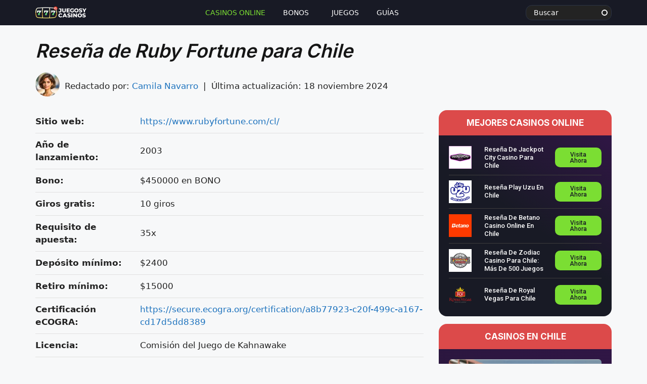

--- FILE ---
content_type: text/html; charset=UTF-8
request_url: https://www.juegosycasinos.cl/ruby-fortune/
body_size: 29289
content:
<!DOCTYPE html>
<html lang="es" prefix="og: https://ogp.me/ns#">
<head>
	<meta charset="UTF-8">
	<meta name="viewport" content="width=device-width, initial-scale=1">
<!-- Optimización para motores de búsqueda de Rank Math -  https://rankmath.com/ -->
<title>Reseña De Ruby Fortune Para Chile [2026]</title>
<meta name="description" content="Ruby Fortune es un casino online con gran reputación que cuenta con más de 400 juegos de azar y bonos increíbles para jugar desde cualquier parte del mundo."/>
<meta name="robots" content="follow, index, max-snippet:-1, max-video-preview:-1, max-image-preview:large"/>
<link rel="canonical" href="https://www.juegosycasinos.cl/ruby-fortune/" />
<meta property="og:locale" content="es_ES" />
<meta property="og:type" content="article" />
<meta property="og:title" content="Reseña De Ruby Fortune Para Chile [2026]" />
<meta property="og:description" content="Ruby Fortune es un casino online con gran reputación que cuenta con más de 400 juegos de azar y bonos increíbles para jugar desde cualquier parte del mundo." />
<meta property="og:url" content="https://www.juegosycasinos.cl/ruby-fortune/" />
<meta property="og:site_name" content="Juegos y Casinos Online Chile" />
<meta property="article:section" content="Casinos Online" />
<meta property="og:updated_time" content="2024-11-18T07:30:26+00:00" />
<meta property="og:image" content="https://i0.wp.com/www.juegosycasinos.cl/wp-content/uploads/Casino-Ruby-Fortune-Chile-Logo-300x300-1.png" />
<meta property="og:image:secure_url" content="https://i0.wp.com/www.juegosycasinos.cl/wp-content/uploads/Casino-Ruby-Fortune-Chile-Logo-300x300-1.png" />
<meta property="og:image:width" content="300" />
<meta property="og:image:height" content="300" />
<meta property="og:image:alt" content="Casino Ruby Fortune Chile Logo" />
<meta property="og:image:type" content="image/png" />
<meta property="article:published_time" content="2024-10-30T14:52:38+00:00" />
<meta property="article:modified_time" content="2024-11-18T07:30:26+00:00" />
<meta name="twitter:card" content="summary_large_image" />
<meta name="twitter:title" content="Reseña De Ruby Fortune Para Chile [2026]" />
<meta name="twitter:description" content="Ruby Fortune es un casino online con gran reputación que cuenta con más de 400 juegos de azar y bonos increíbles para jugar desde cualquier parte del mundo." />
<meta name="twitter:site" content="@juegocasino" />
<meta name="twitter:creator" content="@juegocasino" />
<meta name="twitter:image" content="https://i0.wp.com/www.juegosycasinos.cl/wp-content/uploads/Casino-Ruby-Fortune-Chile-Logo-300x300-1.png" />
<meta name="twitter:label1" content="Escrito por" />
<meta name="twitter:data1" content="Camila Navarro" />
<meta name="twitter:label2" content="Tiempo de lectura" />
<meta name="twitter:data2" content="10 minutos" />
<script type="application/ld+json" class="rank-math-schema">{"@context":"https://schema.org","@graph":[[{"@context":"https://schema.org","@type":"SiteNavigationElement","@id":"#rank-math-toc","name":"Resumen","url":"https://www.juegosycasinos.cl/ruby-fortune/#resumen"},{"@context":"https://schema.org","@type":"SiteNavigationElement","@id":"#rank-math-toc","name":"Pros","url":"https://www.juegosycasinos.cl/ruby-fortune/#pros"},{"@context":"https://schema.org","@type":"SiteNavigationElement","@id":"#rank-math-toc","name":"Contras","url":"https://www.juegosycasinos.cl/ruby-fortune/#contras"},{"@context":"https://schema.org","@type":"SiteNavigationElement","@id":"#rank-math-toc","name":"Bonos y promociones en Ruby Fortune","url":"https://www.juegosycasinos.cl/ruby-fortune/#bonos-y-promociones-en-ruby-fortune"},{"@context":"https://schema.org","@type":"SiteNavigationElement","@id":"#rank-math-toc","name":"Juegos en Ruby Fortune","url":"https://www.juegosycasinos.cl/ruby-fortune/#juegos-en-ruby-fortune"},{"@context":"https://schema.org","@type":"SiteNavigationElement","@id":"#rank-math-toc","name":"Jackpots o botes progresivos en Ruby Fortune","url":"https://www.juegosycasinos.cl/ruby-fortune/#jackpots-o-botes-progresivos-en-ruby-fortune"},{"@context":"https://schema.org","@type":"SiteNavigationElement","@id":"#rank-math-toc","name":"Casino en vivo de Ruby Fortune","url":"https://www.juegosycasinos.cl/ruby-fortune/#casino-en-vivo-de-ruby-fortune"},{"@context":"https://schema.org","@type":"SiteNavigationElement","@id":"#rank-math-toc","name":"Soporte T\u00e9cnico y Servicio Al Cliente en Ruby Fortune","url":"https://www.juegosycasinos.cl/ruby-fortune/#soporte-tecnico-y-servicio-al-cliente-en-ruby-fortune"},{"@context":"https://schema.org","@type":"SiteNavigationElement","@id":"#rank-math-toc","name":"\u00bfEs posible apostar con Pesos Chilenos en Ruby Fortune?","url":"https://www.juegosycasinos.cl/ruby-fortune/#es-posible-apostar-con-pesos-chilenos-en-ruby-fortune"},{"@context":"https://schema.org","@type":"SiteNavigationElement","@id":"#rank-math-toc","name":"Vip y Programa de Lealtad en Ruby Fortune","url":"https://www.juegosycasinos.cl/ruby-fortune/#vip-y-programa-de-lealtad-en-ruby-fortune"},{"@context":"https://schema.org","@type":"SiteNavigationElement","@id":"#rank-math-toc","name":"\u00bfPagar con Pesos Chilenos?","url":"https://www.juegosycasinos.cl/ruby-fortune/#pagar-con-pesos-chilenos"},{"@context":"https://schema.org","@type":"SiteNavigationElement","@id":"#rank-math-toc","name":"M\u00e9todos de dep\u00f3sito en el casino","url":"https://www.juegosycasinos.cl/ruby-fortune/#metodos-de-deposito-en-el-casino"},{"@context":"https://schema.org","@type":"SiteNavigationElement","@id":"#rank-math-toc","name":"M\u00e9todos de retiro en el casino","url":"https://www.juegosycasinos.cl/ruby-fortune/#metodos-de-retiro-en-el-casino"},{"@context":"https://schema.org","@type":"SiteNavigationElement","@id":"#rank-math-toc","name":"Casino m\u00f3vil Ruby Fortune","url":"https://www.juegosycasinos.cl/ruby-fortune/#casino-movil-ruby-fortune"},{"@context":"https://schema.org","@type":"SiteNavigationElement","@id":"#rank-math-toc","name":"Mi opini\u00f3n personal sobre Ruby Fortune","url":"https://www.juegosycasinos.cl/ruby-fortune/#mi-opinion-personal-sobre-ruby-fortune"}],{"@type":["Person","Organization"],"@id":"https://www.juegosycasinos.cl/#person","name":"Camila Navarro","sameAs":["https://twitter.com/juegocasino"],"logo":{"@type":"ImageObject","@id":"https://www.juegosycasinos.cl/#logo","url":"https://www.juegosycasinos.cl/wp-content/uploads/juegosycasinos-appletouch.png","contentUrl":"https://www.juegosycasinos.cl/wp-content/uploads/juegosycasinos-appletouch.png","caption":"Juegos y Casinos Online Chile","inLanguage":"es","width":"114","height":"114"},"image":{"@type":"ImageObject","@id":"https://www.juegosycasinos.cl/#logo","url":"https://www.juegosycasinos.cl/wp-content/uploads/juegosycasinos-appletouch.png","contentUrl":"https://www.juegosycasinos.cl/wp-content/uploads/juegosycasinos-appletouch.png","caption":"Juegos y Casinos Online Chile","inLanguage":"es","width":"114","height":"114"}},{"@type":"WebSite","@id":"https://www.juegosycasinos.cl/#website","url":"https://www.juegosycasinos.cl","name":"Juegos y Casinos Online Chile","publisher":{"@id":"https://www.juegosycasinos.cl/#person"},"inLanguage":"es"},{"@type":"ImageObject","@id":"https://i0.wp.com/www.juegosycasinos.cl/wp-content/uploads/Casino-Ruby-Fortune-Chile-Logo-300x300-1.png?fit=300%2C300&amp;ssl=1","url":"https://i0.wp.com/www.juegosycasinos.cl/wp-content/uploads/Casino-Ruby-Fortune-Chile-Logo-300x300-1.png?fit=300%2C300&amp;ssl=1","width":"300","height":"300","caption":"Casino Ruby Fortune Chile Logo","inLanguage":"es"},{"@type":"BreadcrumbList","@id":"https://www.juegosycasinos.cl/ruby-fortune/#breadcrumb","itemListElement":[{"@type":"ListItem","position":"1","item":{"@id":"https://www.juegosycasinos.cl","name":"Portada"}},{"@type":"ListItem","position":"2","item":{"@id":"https://www.juegosycasinos.cl/ruby-fortune/","name":"Rese\u00f1a de Ruby Fortune para Chile"}}]},{"@type":["WebPage","FAQPage"],"@id":"https://www.juegosycasinos.cl/ruby-fortune/#webpage","url":"https://www.juegosycasinos.cl/ruby-fortune/","name":"Rese\u00f1a De Ruby Fortune Para Chile [2026]","datePublished":"2024-10-30T14:52:38+00:00","dateModified":"2024-11-18T07:30:26+00:00","isPartOf":{"@id":"https://www.juegosycasinos.cl/#website"},"primaryImageOfPage":{"@id":"https://i0.wp.com/www.juegosycasinos.cl/wp-content/uploads/Casino-Ruby-Fortune-Chile-Logo-300x300-1.png?fit=300%2C300&amp;ssl=1"},"inLanguage":"es","breadcrumb":{"@id":"https://www.juegosycasinos.cl/ruby-fortune/#breadcrumb"},"mainEntity":[{"@type":"Question","url":"https://www.juegosycasinos.cl/ruby-fortune/#faq-question-1703712134261","name":"\u00bfRuby Fortune es legal en Chile?","acceptedAnswer":{"@type":"Answer","text":"S\u00ed, el hecho de que en Chile no existe una regulaci\u00f3n online, la licencia internacional otorgada por la Comisi\u00f3n de Juegos de Kahanawake de Canad\u00e1 le permite operar legalmente en el pa\u00eds."}},{"@type":"Question","url":"https://www.juegosycasinos.cl/ruby-fortune/#faq-question-1703712249618","name":"\u00bfCu\u00e1l es el m\u00ednimo de edad para registrarse en el casino?","acceptedAnswer":{"@type":"Answer","text":"El m\u00ednimo de edad para registrarse en el casino online Ruby Fortune es de 18 a\u00f1os."}},{"@type":"Question","url":"https://www.juegosycasinos.cl/ruby-fortune/#faq-question-1703712482738","name":"\u00bfPor qu\u00e9 no puedo abrir una cuenta?","acceptedAnswer":{"@type":"Answer","text":"Si tienes problemas para registrarte en el casino online probablemente se deba a que ingresaste alg\u00fan dato err\u00f3neo al momento de llenar el formulario. Si este no es el caso, contacta al soporte t\u00e9cnico."}},{"@type":"Question","url":"https://www.juegosycasinos.cl/ruby-fortune/#faq-question-1703712753670","name":"\u00bfRuby Fortune cobra comisiones?","acceptedAnswer":{"@type":"Answer","text":"No, el casino online no cobra comisiones por las transacciones, pero el m\u00e9todo de pago y de retiro s\u00ed tiene sus tarifas."}}]},{"@type":"Person","@id":"https://www.juegosycasinos.cl/author/admin/","name":"Camila Navarro","url":"https://www.juegosycasinos.cl/author/admin/","image":{"@type":"ImageObject","@id":"https://i0.wp.com/www.juegosycasinos.cl/wp-content/uploads/Camila-Navarro-e1706745308516.jpg?fit=96%2C96&#038;ssl=1","url":"https://i0.wp.com/www.juegosycasinos.cl/wp-content/uploads/Camila-Navarro-e1706745308516.jpg?fit=96%2C96&#038;ssl=1","caption":"Camila Navarro","inLanguage":"es"}},{"@type":"BlogPosting","headline":"Rese\u00f1a De Ruby Fortune Para Chile [2026]","keywords":"ruby fortune","datePublished":"2024-10-30T14:52:38+00:00","dateModified":"2024-11-18T07:30:26+00:00","author":{"@id":"https://www.juegosycasinos.cl/author/admin/","name":"Camila Navarro"},"publisher":{"@id":"https://www.juegosycasinos.cl/#person"},"description":"Ruby Fortune es un casino online con gran reputaci\u00f3n que cuenta con m\u00e1s de 400 juegos de azar y bonos incre\u00edbles para jugar desde cualquier parte del mundo.","name":"Rese\u00f1a De Ruby Fortune Para Chile [2026]","@id":"https://www.juegosycasinos.cl/ruby-fortune/#richSnippet","isPartOf":{"@id":"https://www.juegosycasinos.cl/ruby-fortune/#webpage"},"image":{"@id":"https://i0.wp.com/www.juegosycasinos.cl/wp-content/uploads/Casino-Ruby-Fortune-Chile-Logo-300x300-1.png?fit=300%2C300&amp;ssl=1"},"inLanguage":"es","mainEntityOfPage":{"@id":"https://www.juegosycasinos.cl/ruby-fortune/#webpage"}}]}</script>
<!-- /Plugin Rank Math WordPress SEO -->

<link rel='dns-prefetch' href='//stats.wp.com' />
<link rel='preconnect' href='//i0.wp.com' />
<link rel="alternate" type="application/rss+xml" title="Juegos y Casinos &raquo; Feed" href="https://www.juegosycasinos.cl/feed/" />
<link rel="alternate" type="application/rss+xml" title="Juegos y Casinos &raquo; Feed de los comentarios" href="https://www.juegosycasinos.cl/comments/feed/" />
<link rel="alternate" title="oEmbed (JSON)" type="application/json+oembed" href="https://www.juegosycasinos.cl/wp-json/oembed/1.0/embed?url=https%3A%2F%2Fwww.juegosycasinos.cl%2Fruby-fortune%2F" />
<link rel="alternate" title="oEmbed (XML)" type="text/xml+oembed" href="https://www.juegosycasinos.cl/wp-json/oembed/1.0/embed?url=https%3A%2F%2Fwww.juegosycasinos.cl%2Fruby-fortune%2F&#038;format=xml" />
<style id='wp-img-auto-sizes-contain-inline-css'>
img:is([sizes=auto i],[sizes^="auto," i]){contain-intrinsic-size:3000px 1500px}
/*# sourceURL=wp-img-auto-sizes-contain-inline-css */
</style>

<style id='wp-emoji-styles-inline-css'>

	img.wp-smiley, img.emoji {
		display: inline !important;
		border: none !important;
		box-shadow: none !important;
		height: 1em !important;
		width: 1em !important;
		margin: 0 0.07em !important;
		vertical-align: -0.1em !important;
		background: none !important;
		padding: 0 !important;
	}
/*# sourceURL=wp-emoji-styles-inline-css */
</style>
<link rel='stylesheet' id='wp-block-library-css' href='https://www.juegosycasinos.cl/wp-includes/css/dist/block-library/style.min.css?ver=6.9' media='all' />
<style id='wp-block-button-inline-css'>
.wp-block-button__link{align-content:center;box-sizing:border-box;cursor:pointer;display:inline-block;height:100%;text-align:center;word-break:break-word}.wp-block-button__link.aligncenter{text-align:center}.wp-block-button__link.alignright{text-align:right}:where(.wp-block-button__link){border-radius:9999px;box-shadow:none;padding:calc(.667em + 2px) calc(1.333em + 2px);text-decoration:none}.wp-block-button[style*=text-decoration] .wp-block-button__link{text-decoration:inherit}.wp-block-buttons>.wp-block-button.has-custom-width{max-width:none}.wp-block-buttons>.wp-block-button.has-custom-width .wp-block-button__link{width:100%}.wp-block-buttons>.wp-block-button.has-custom-font-size .wp-block-button__link{font-size:inherit}.wp-block-buttons>.wp-block-button.wp-block-button__width-25{width:calc(25% - var(--wp--style--block-gap, .5em)*.75)}.wp-block-buttons>.wp-block-button.wp-block-button__width-50{width:calc(50% - var(--wp--style--block-gap, .5em)*.5)}.wp-block-buttons>.wp-block-button.wp-block-button__width-75{width:calc(75% - var(--wp--style--block-gap, .5em)*.25)}.wp-block-buttons>.wp-block-button.wp-block-button__width-100{flex-basis:100%;width:100%}.wp-block-buttons.is-vertical>.wp-block-button.wp-block-button__width-25{width:25%}.wp-block-buttons.is-vertical>.wp-block-button.wp-block-button__width-50{width:50%}.wp-block-buttons.is-vertical>.wp-block-button.wp-block-button__width-75{width:75%}.wp-block-button.is-style-squared,.wp-block-button__link.wp-block-button.is-style-squared{border-radius:0}.wp-block-button.no-border-radius,.wp-block-button__link.no-border-radius{border-radius:0!important}:root :where(.wp-block-button .wp-block-button__link.is-style-outline),:root :where(.wp-block-button.is-style-outline>.wp-block-button__link){border:2px solid;padding:.667em 1.333em}:root :where(.wp-block-button .wp-block-button__link.is-style-outline:not(.has-text-color)),:root :where(.wp-block-button.is-style-outline>.wp-block-button__link:not(.has-text-color)){color:currentColor}:root :where(.wp-block-button .wp-block-button__link.is-style-outline:not(.has-background)),:root :where(.wp-block-button.is-style-outline>.wp-block-button__link:not(.has-background)){background-color:initial;background-image:none}
/*# sourceURL=https://www.juegosycasinos.cl/wp-includes/blocks/button/style.min.css */
</style>
<link rel='stylesheet' id='wp-block-gallery-css' href='https://www.juegosycasinos.cl/wp-includes/blocks/gallery/style.min.css?ver=6.9' media='all' />
<style id='wp-block-heading-inline-css'>
h1:where(.wp-block-heading).has-background,h2:where(.wp-block-heading).has-background,h3:where(.wp-block-heading).has-background,h4:where(.wp-block-heading).has-background,h5:where(.wp-block-heading).has-background,h6:where(.wp-block-heading).has-background{padding:1.25em 2.375em}h1.has-text-align-left[style*=writing-mode]:where([style*=vertical-lr]),h1.has-text-align-right[style*=writing-mode]:where([style*=vertical-rl]),h2.has-text-align-left[style*=writing-mode]:where([style*=vertical-lr]),h2.has-text-align-right[style*=writing-mode]:where([style*=vertical-rl]),h3.has-text-align-left[style*=writing-mode]:where([style*=vertical-lr]),h3.has-text-align-right[style*=writing-mode]:where([style*=vertical-rl]),h4.has-text-align-left[style*=writing-mode]:where([style*=vertical-lr]),h4.has-text-align-right[style*=writing-mode]:where([style*=vertical-rl]),h5.has-text-align-left[style*=writing-mode]:where([style*=vertical-lr]),h5.has-text-align-right[style*=writing-mode]:where([style*=vertical-rl]),h6.has-text-align-left[style*=writing-mode]:where([style*=vertical-lr]),h6.has-text-align-right[style*=writing-mode]:where([style*=vertical-rl]){rotate:180deg}
/*# sourceURL=https://www.juegosycasinos.cl/wp-includes/blocks/heading/style.min.css */
</style>
<style id='wp-block-image-inline-css'>
.wp-block-image>a,.wp-block-image>figure>a{display:inline-block}.wp-block-image img{box-sizing:border-box;height:auto;max-width:100%;vertical-align:bottom}@media not (prefers-reduced-motion){.wp-block-image img.hide{visibility:hidden}.wp-block-image img.show{animation:show-content-image .4s}}.wp-block-image[style*=border-radius] img,.wp-block-image[style*=border-radius]>a{border-radius:inherit}.wp-block-image.has-custom-border img{box-sizing:border-box}.wp-block-image.aligncenter{text-align:center}.wp-block-image.alignfull>a,.wp-block-image.alignwide>a{width:100%}.wp-block-image.alignfull img,.wp-block-image.alignwide img{height:auto;width:100%}.wp-block-image .aligncenter,.wp-block-image .alignleft,.wp-block-image .alignright,.wp-block-image.aligncenter,.wp-block-image.alignleft,.wp-block-image.alignright{display:table}.wp-block-image .aligncenter>figcaption,.wp-block-image .alignleft>figcaption,.wp-block-image .alignright>figcaption,.wp-block-image.aligncenter>figcaption,.wp-block-image.alignleft>figcaption,.wp-block-image.alignright>figcaption{caption-side:bottom;display:table-caption}.wp-block-image .alignleft{float:left;margin:.5em 1em .5em 0}.wp-block-image .alignright{float:right;margin:.5em 0 .5em 1em}.wp-block-image .aligncenter{margin-left:auto;margin-right:auto}.wp-block-image :where(figcaption){margin-bottom:1em;margin-top:.5em}.wp-block-image.is-style-circle-mask img{border-radius:9999px}@supports ((-webkit-mask-image:none) or (mask-image:none)) or (-webkit-mask-image:none){.wp-block-image.is-style-circle-mask img{border-radius:0;-webkit-mask-image:url('data:image/svg+xml;utf8,<svg viewBox="0 0 100 100" xmlns="http://www.w3.org/2000/svg"><circle cx="50" cy="50" r="50"/></svg>');mask-image:url('data:image/svg+xml;utf8,<svg viewBox="0 0 100 100" xmlns="http://www.w3.org/2000/svg"><circle cx="50" cy="50" r="50"/></svg>');mask-mode:alpha;-webkit-mask-position:center;mask-position:center;-webkit-mask-repeat:no-repeat;mask-repeat:no-repeat;-webkit-mask-size:contain;mask-size:contain}}:root :where(.wp-block-image.is-style-rounded img,.wp-block-image .is-style-rounded img){border-radius:9999px}.wp-block-image figure{margin:0}.wp-lightbox-container{display:flex;flex-direction:column;position:relative}.wp-lightbox-container img{cursor:zoom-in}.wp-lightbox-container img:hover+button{opacity:1}.wp-lightbox-container button{align-items:center;backdrop-filter:blur(16px) saturate(180%);background-color:#5a5a5a40;border:none;border-radius:4px;cursor:zoom-in;display:flex;height:20px;justify-content:center;opacity:0;padding:0;position:absolute;right:16px;text-align:center;top:16px;width:20px;z-index:100}@media not (prefers-reduced-motion){.wp-lightbox-container button{transition:opacity .2s ease}}.wp-lightbox-container button:focus-visible{outline:3px auto #5a5a5a40;outline:3px auto -webkit-focus-ring-color;outline-offset:3px}.wp-lightbox-container button:hover{cursor:pointer;opacity:1}.wp-lightbox-container button:focus{opacity:1}.wp-lightbox-container button:focus,.wp-lightbox-container button:hover,.wp-lightbox-container button:not(:hover):not(:active):not(.has-background){background-color:#5a5a5a40;border:none}.wp-lightbox-overlay{box-sizing:border-box;cursor:zoom-out;height:100vh;left:0;overflow:hidden;position:fixed;top:0;visibility:hidden;width:100%;z-index:100000}.wp-lightbox-overlay .close-button{align-items:center;cursor:pointer;display:flex;justify-content:center;min-height:40px;min-width:40px;padding:0;position:absolute;right:calc(env(safe-area-inset-right) + 16px);top:calc(env(safe-area-inset-top) + 16px);z-index:5000000}.wp-lightbox-overlay .close-button:focus,.wp-lightbox-overlay .close-button:hover,.wp-lightbox-overlay .close-button:not(:hover):not(:active):not(.has-background){background:none;border:none}.wp-lightbox-overlay .lightbox-image-container{height:var(--wp--lightbox-container-height);left:50%;overflow:hidden;position:absolute;top:50%;transform:translate(-50%,-50%);transform-origin:top left;width:var(--wp--lightbox-container-width);z-index:9999999999}.wp-lightbox-overlay .wp-block-image{align-items:center;box-sizing:border-box;display:flex;height:100%;justify-content:center;margin:0;position:relative;transform-origin:0 0;width:100%;z-index:3000000}.wp-lightbox-overlay .wp-block-image img{height:var(--wp--lightbox-image-height);min-height:var(--wp--lightbox-image-height);min-width:var(--wp--lightbox-image-width);width:var(--wp--lightbox-image-width)}.wp-lightbox-overlay .wp-block-image figcaption{display:none}.wp-lightbox-overlay button{background:none;border:none}.wp-lightbox-overlay .scrim{background-color:#fff;height:100%;opacity:.9;position:absolute;width:100%;z-index:2000000}.wp-lightbox-overlay.active{visibility:visible}@media not (prefers-reduced-motion){.wp-lightbox-overlay.active{animation:turn-on-visibility .25s both}.wp-lightbox-overlay.active img{animation:turn-on-visibility .35s both}.wp-lightbox-overlay.show-closing-animation:not(.active){animation:turn-off-visibility .35s both}.wp-lightbox-overlay.show-closing-animation:not(.active) img{animation:turn-off-visibility .25s both}.wp-lightbox-overlay.zoom.active{animation:none;opacity:1;visibility:visible}.wp-lightbox-overlay.zoom.active .lightbox-image-container{animation:lightbox-zoom-in .4s}.wp-lightbox-overlay.zoom.active .lightbox-image-container img{animation:none}.wp-lightbox-overlay.zoom.active .scrim{animation:turn-on-visibility .4s forwards}.wp-lightbox-overlay.zoom.show-closing-animation:not(.active){animation:none}.wp-lightbox-overlay.zoom.show-closing-animation:not(.active) .lightbox-image-container{animation:lightbox-zoom-out .4s}.wp-lightbox-overlay.zoom.show-closing-animation:not(.active) .lightbox-image-container img{animation:none}.wp-lightbox-overlay.zoom.show-closing-animation:not(.active) .scrim{animation:turn-off-visibility .4s forwards}}@keyframes show-content-image{0%{visibility:hidden}99%{visibility:hidden}to{visibility:visible}}@keyframes turn-on-visibility{0%{opacity:0}to{opacity:1}}@keyframes turn-off-visibility{0%{opacity:1;visibility:visible}99%{opacity:0;visibility:visible}to{opacity:0;visibility:hidden}}@keyframes lightbox-zoom-in{0%{transform:translate(calc((-100vw + var(--wp--lightbox-scrollbar-width))/2 + var(--wp--lightbox-initial-left-position)),calc(-50vh + var(--wp--lightbox-initial-top-position))) scale(var(--wp--lightbox-scale))}to{transform:translate(-50%,-50%) scale(1)}}@keyframes lightbox-zoom-out{0%{transform:translate(-50%,-50%) scale(1);visibility:visible}99%{visibility:visible}to{transform:translate(calc((-100vw + var(--wp--lightbox-scrollbar-width))/2 + var(--wp--lightbox-initial-left-position)),calc(-50vh + var(--wp--lightbox-initial-top-position))) scale(var(--wp--lightbox-scale));visibility:hidden}}
/*# sourceURL=https://www.juegosycasinos.cl/wp-includes/blocks/image/style.min.css */
</style>
<style id='wp-block-latest-posts-inline-css'>
.wp-block-latest-posts{box-sizing:border-box}.wp-block-latest-posts.alignleft{margin-right:2em}.wp-block-latest-posts.alignright{margin-left:2em}.wp-block-latest-posts.wp-block-latest-posts__list{list-style:none}.wp-block-latest-posts.wp-block-latest-posts__list li{clear:both;overflow-wrap:break-word}.wp-block-latest-posts.is-grid{display:flex;flex-wrap:wrap}.wp-block-latest-posts.is-grid li{margin:0 1.25em 1.25em 0;width:100%}@media (min-width:600px){.wp-block-latest-posts.columns-2 li{width:calc(50% - .625em)}.wp-block-latest-posts.columns-2 li:nth-child(2n){margin-right:0}.wp-block-latest-posts.columns-3 li{width:calc(33.33333% - .83333em)}.wp-block-latest-posts.columns-3 li:nth-child(3n){margin-right:0}.wp-block-latest-posts.columns-4 li{width:calc(25% - .9375em)}.wp-block-latest-posts.columns-4 li:nth-child(4n){margin-right:0}.wp-block-latest-posts.columns-5 li{width:calc(20% - 1em)}.wp-block-latest-posts.columns-5 li:nth-child(5n){margin-right:0}.wp-block-latest-posts.columns-6 li{width:calc(16.66667% - 1.04167em)}.wp-block-latest-posts.columns-6 li:nth-child(6n){margin-right:0}}:root :where(.wp-block-latest-posts.is-grid){padding:0}:root :where(.wp-block-latest-posts.wp-block-latest-posts__list){padding-left:0}.wp-block-latest-posts__post-author,.wp-block-latest-posts__post-date{display:block;font-size:.8125em}.wp-block-latest-posts__post-excerpt,.wp-block-latest-posts__post-full-content{margin-bottom:1em;margin-top:.5em}.wp-block-latest-posts__featured-image a{display:inline-block}.wp-block-latest-posts__featured-image img{height:auto;max-width:100%;width:auto}.wp-block-latest-posts__featured-image.alignleft{float:left;margin-right:1em}.wp-block-latest-posts__featured-image.alignright{float:right;margin-left:1em}.wp-block-latest-posts__featured-image.aligncenter{margin-bottom:1em;text-align:center}
/*# sourceURL=https://www.juegosycasinos.cl/wp-includes/blocks/latest-posts/style.min.css */
</style>
<style id='wp-block-list-inline-css'>
ol,ul{box-sizing:border-box}:root :where(.wp-block-list.has-background){padding:1.25em 2.375em}
/*# sourceURL=https://www.juegosycasinos.cl/wp-includes/blocks/list/style.min.css */
</style>
<style id='wp-block-buttons-inline-css'>
.wp-block-buttons{box-sizing:border-box}.wp-block-buttons.is-vertical{flex-direction:column}.wp-block-buttons.is-vertical>.wp-block-button:last-child{margin-bottom:0}.wp-block-buttons>.wp-block-button{display:inline-block;margin:0}.wp-block-buttons.is-content-justification-left{justify-content:flex-start}.wp-block-buttons.is-content-justification-left.is-vertical{align-items:flex-start}.wp-block-buttons.is-content-justification-center{justify-content:center}.wp-block-buttons.is-content-justification-center.is-vertical{align-items:center}.wp-block-buttons.is-content-justification-right{justify-content:flex-end}.wp-block-buttons.is-content-justification-right.is-vertical{align-items:flex-end}.wp-block-buttons.is-content-justification-space-between{justify-content:space-between}.wp-block-buttons.aligncenter{text-align:center}.wp-block-buttons:not(.is-content-justification-space-between,.is-content-justification-right,.is-content-justification-left,.is-content-justification-center) .wp-block-button.aligncenter{margin-left:auto;margin-right:auto;width:100%}.wp-block-buttons[style*=text-decoration] .wp-block-button,.wp-block-buttons[style*=text-decoration] .wp-block-button__link{text-decoration:inherit}.wp-block-buttons.has-custom-font-size .wp-block-button__link{font-size:inherit}.wp-block-buttons .wp-block-button__link{width:100%}.wp-block-button.aligncenter{text-align:center}
/*# sourceURL=https://www.juegosycasinos.cl/wp-includes/blocks/buttons/style.min.css */
</style>
<style id='wp-block-search-inline-css'>
.wp-block-search__button{margin-left:10px;word-break:normal}.wp-block-search__button.has-icon{line-height:0}.wp-block-search__button svg{height:1.25em;min-height:24px;min-width:24px;width:1.25em;fill:currentColor;vertical-align:text-bottom}:where(.wp-block-search__button){border:1px solid #ccc;padding:6px 10px}.wp-block-search__inside-wrapper{display:flex;flex:auto;flex-wrap:nowrap;max-width:100%}.wp-block-search__label{width:100%}.wp-block-search.wp-block-search__button-only .wp-block-search__button{box-sizing:border-box;display:flex;flex-shrink:0;justify-content:center;margin-left:0;max-width:100%}.wp-block-search.wp-block-search__button-only .wp-block-search__inside-wrapper{min-width:0!important;transition-property:width}.wp-block-search.wp-block-search__button-only .wp-block-search__input{flex-basis:100%;transition-duration:.3s}.wp-block-search.wp-block-search__button-only.wp-block-search__searchfield-hidden,.wp-block-search.wp-block-search__button-only.wp-block-search__searchfield-hidden .wp-block-search__inside-wrapper{overflow:hidden}.wp-block-search.wp-block-search__button-only.wp-block-search__searchfield-hidden .wp-block-search__input{border-left-width:0!important;border-right-width:0!important;flex-basis:0;flex-grow:0;margin:0;min-width:0!important;padding-left:0!important;padding-right:0!important;width:0!important}:where(.wp-block-search__input){appearance:none;border:1px solid #949494;flex-grow:1;font-family:inherit;font-size:inherit;font-style:inherit;font-weight:inherit;letter-spacing:inherit;line-height:inherit;margin-left:0;margin-right:0;min-width:3rem;padding:8px;text-decoration:unset!important;text-transform:inherit}:where(.wp-block-search__button-inside .wp-block-search__inside-wrapper){background-color:#fff;border:1px solid #949494;box-sizing:border-box;padding:4px}:where(.wp-block-search__button-inside .wp-block-search__inside-wrapper) .wp-block-search__input{border:none;border-radius:0;padding:0 4px}:where(.wp-block-search__button-inside .wp-block-search__inside-wrapper) .wp-block-search__input:focus{outline:none}:where(.wp-block-search__button-inside .wp-block-search__inside-wrapper) :where(.wp-block-search__button){padding:4px 8px}.wp-block-search.aligncenter .wp-block-search__inside-wrapper{margin:auto}.wp-block[data-align=right] .wp-block-search.wp-block-search__button-only .wp-block-search__inside-wrapper{float:right}
/*# sourceURL=https://www.juegosycasinos.cl/wp-includes/blocks/search/style.min.css */
</style>
<style id='wp-block-paragraph-inline-css'>
.is-small-text{font-size:.875em}.is-regular-text{font-size:1em}.is-large-text{font-size:2.25em}.is-larger-text{font-size:3em}.has-drop-cap:not(:focus):first-letter{float:left;font-size:8.4em;font-style:normal;font-weight:100;line-height:.68;margin:.05em .1em 0 0;text-transform:uppercase}body.rtl .has-drop-cap:not(:focus):first-letter{float:none;margin-left:.1em}p.has-drop-cap.has-background{overflow:hidden}:root :where(p.has-background){padding:1.25em 2.375em}:where(p.has-text-color:not(.has-link-color)) a{color:inherit}p.has-text-align-left[style*="writing-mode:vertical-lr"],p.has-text-align-right[style*="writing-mode:vertical-rl"]{rotate:180deg}
/*# sourceURL=https://www.juegosycasinos.cl/wp-includes/blocks/paragraph/style.min.css */
</style>
<style id='wp-block-social-links-inline-css'>
.wp-block-social-links{background:none;box-sizing:border-box;margin-left:0;padding-left:0;padding-right:0;text-indent:0}.wp-block-social-links .wp-social-link a,.wp-block-social-links .wp-social-link a:hover{border-bottom:0;box-shadow:none;text-decoration:none}.wp-block-social-links .wp-social-link svg{height:1em;width:1em}.wp-block-social-links .wp-social-link span:not(.screen-reader-text){font-size:.65em;margin-left:.5em;margin-right:.5em}.wp-block-social-links.has-small-icon-size{font-size:16px}.wp-block-social-links,.wp-block-social-links.has-normal-icon-size{font-size:24px}.wp-block-social-links.has-large-icon-size{font-size:36px}.wp-block-social-links.has-huge-icon-size{font-size:48px}.wp-block-social-links.aligncenter{display:flex;justify-content:center}.wp-block-social-links.alignright{justify-content:flex-end}.wp-block-social-link{border-radius:9999px;display:block}@media not (prefers-reduced-motion){.wp-block-social-link{transition:transform .1s ease}}.wp-block-social-link{height:auto}.wp-block-social-link a{align-items:center;display:flex;line-height:0}.wp-block-social-link:hover{transform:scale(1.1)}.wp-block-social-links .wp-block-social-link.wp-social-link{display:inline-block;margin:0;padding:0}.wp-block-social-links .wp-block-social-link.wp-social-link .wp-block-social-link-anchor,.wp-block-social-links .wp-block-social-link.wp-social-link .wp-block-social-link-anchor svg,.wp-block-social-links .wp-block-social-link.wp-social-link .wp-block-social-link-anchor:active,.wp-block-social-links .wp-block-social-link.wp-social-link .wp-block-social-link-anchor:hover,.wp-block-social-links .wp-block-social-link.wp-social-link .wp-block-social-link-anchor:visited{color:currentColor;fill:currentColor}:where(.wp-block-social-links:not(.is-style-logos-only)) .wp-social-link{background-color:#f0f0f0;color:#444}:where(.wp-block-social-links:not(.is-style-logos-only)) .wp-social-link-amazon{background-color:#f90;color:#fff}:where(.wp-block-social-links:not(.is-style-logos-only)) .wp-social-link-bandcamp{background-color:#1ea0c3;color:#fff}:where(.wp-block-social-links:not(.is-style-logos-only)) .wp-social-link-behance{background-color:#0757fe;color:#fff}:where(.wp-block-social-links:not(.is-style-logos-only)) .wp-social-link-bluesky{background-color:#0a7aff;color:#fff}:where(.wp-block-social-links:not(.is-style-logos-only)) .wp-social-link-codepen{background-color:#1e1f26;color:#fff}:where(.wp-block-social-links:not(.is-style-logos-only)) .wp-social-link-deviantart{background-color:#02e49b;color:#fff}:where(.wp-block-social-links:not(.is-style-logos-only)) .wp-social-link-discord{background-color:#5865f2;color:#fff}:where(.wp-block-social-links:not(.is-style-logos-only)) .wp-social-link-dribbble{background-color:#e94c89;color:#fff}:where(.wp-block-social-links:not(.is-style-logos-only)) .wp-social-link-dropbox{background-color:#4280ff;color:#fff}:where(.wp-block-social-links:not(.is-style-logos-only)) .wp-social-link-etsy{background-color:#f45800;color:#fff}:where(.wp-block-social-links:not(.is-style-logos-only)) .wp-social-link-facebook{background-color:#0866ff;color:#fff}:where(.wp-block-social-links:not(.is-style-logos-only)) .wp-social-link-fivehundredpx{background-color:#000;color:#fff}:where(.wp-block-social-links:not(.is-style-logos-only)) .wp-social-link-flickr{background-color:#0461dd;color:#fff}:where(.wp-block-social-links:not(.is-style-logos-only)) .wp-social-link-foursquare{background-color:#e65678;color:#fff}:where(.wp-block-social-links:not(.is-style-logos-only)) .wp-social-link-github{background-color:#24292d;color:#fff}:where(.wp-block-social-links:not(.is-style-logos-only)) .wp-social-link-goodreads{background-color:#eceadd;color:#382110}:where(.wp-block-social-links:not(.is-style-logos-only)) .wp-social-link-google{background-color:#ea4434;color:#fff}:where(.wp-block-social-links:not(.is-style-logos-only)) .wp-social-link-gravatar{background-color:#1d4fc4;color:#fff}:where(.wp-block-social-links:not(.is-style-logos-only)) .wp-social-link-instagram{background-color:#f00075;color:#fff}:where(.wp-block-social-links:not(.is-style-logos-only)) .wp-social-link-lastfm{background-color:#e21b24;color:#fff}:where(.wp-block-social-links:not(.is-style-logos-only)) .wp-social-link-linkedin{background-color:#0d66c2;color:#fff}:where(.wp-block-social-links:not(.is-style-logos-only)) .wp-social-link-mastodon{background-color:#3288d4;color:#fff}:where(.wp-block-social-links:not(.is-style-logos-only)) .wp-social-link-medium{background-color:#000;color:#fff}:where(.wp-block-social-links:not(.is-style-logos-only)) .wp-social-link-meetup{background-color:#f6405f;color:#fff}:where(.wp-block-social-links:not(.is-style-logos-only)) .wp-social-link-patreon{background-color:#000;color:#fff}:where(.wp-block-social-links:not(.is-style-logos-only)) .wp-social-link-pinterest{background-color:#e60122;color:#fff}:where(.wp-block-social-links:not(.is-style-logos-only)) .wp-social-link-pocket{background-color:#ef4155;color:#fff}:where(.wp-block-social-links:not(.is-style-logos-only)) .wp-social-link-reddit{background-color:#ff4500;color:#fff}:where(.wp-block-social-links:not(.is-style-logos-only)) .wp-social-link-skype{background-color:#0478d7;color:#fff}:where(.wp-block-social-links:not(.is-style-logos-only)) .wp-social-link-snapchat{background-color:#fefc00;color:#fff;stroke:#000}:where(.wp-block-social-links:not(.is-style-logos-only)) .wp-social-link-soundcloud{background-color:#ff5600;color:#fff}:where(.wp-block-social-links:not(.is-style-logos-only)) .wp-social-link-spotify{background-color:#1bd760;color:#fff}:where(.wp-block-social-links:not(.is-style-logos-only)) .wp-social-link-telegram{background-color:#2aabee;color:#fff}:where(.wp-block-social-links:not(.is-style-logos-only)) .wp-social-link-threads{background-color:#000;color:#fff}:where(.wp-block-social-links:not(.is-style-logos-only)) .wp-social-link-tiktok{background-color:#000;color:#fff}:where(.wp-block-social-links:not(.is-style-logos-only)) .wp-social-link-tumblr{background-color:#011835;color:#fff}:where(.wp-block-social-links:not(.is-style-logos-only)) .wp-social-link-twitch{background-color:#6440a4;color:#fff}:where(.wp-block-social-links:not(.is-style-logos-only)) .wp-social-link-twitter{background-color:#1da1f2;color:#fff}:where(.wp-block-social-links:not(.is-style-logos-only)) .wp-social-link-vimeo{background-color:#1eb7ea;color:#fff}:where(.wp-block-social-links:not(.is-style-logos-only)) .wp-social-link-vk{background-color:#4680c2;color:#fff}:where(.wp-block-social-links:not(.is-style-logos-only)) .wp-social-link-wordpress{background-color:#3499cd;color:#fff}:where(.wp-block-social-links:not(.is-style-logos-only)) .wp-social-link-whatsapp{background-color:#25d366;color:#fff}:where(.wp-block-social-links:not(.is-style-logos-only)) .wp-social-link-x{background-color:#000;color:#fff}:where(.wp-block-social-links:not(.is-style-logos-only)) .wp-social-link-yelp{background-color:#d32422;color:#fff}:where(.wp-block-social-links:not(.is-style-logos-only)) .wp-social-link-youtube{background-color:red;color:#fff}:where(.wp-block-social-links.is-style-logos-only) .wp-social-link{background:none}:where(.wp-block-social-links.is-style-logos-only) .wp-social-link svg{height:1.25em;width:1.25em}:where(.wp-block-social-links.is-style-logos-only) .wp-social-link-amazon{color:#f90}:where(.wp-block-social-links.is-style-logos-only) .wp-social-link-bandcamp{color:#1ea0c3}:where(.wp-block-social-links.is-style-logos-only) .wp-social-link-behance{color:#0757fe}:where(.wp-block-social-links.is-style-logos-only) .wp-social-link-bluesky{color:#0a7aff}:where(.wp-block-social-links.is-style-logos-only) .wp-social-link-codepen{color:#1e1f26}:where(.wp-block-social-links.is-style-logos-only) .wp-social-link-deviantart{color:#02e49b}:where(.wp-block-social-links.is-style-logos-only) .wp-social-link-discord{color:#5865f2}:where(.wp-block-social-links.is-style-logos-only) .wp-social-link-dribbble{color:#e94c89}:where(.wp-block-social-links.is-style-logos-only) .wp-social-link-dropbox{color:#4280ff}:where(.wp-block-social-links.is-style-logos-only) .wp-social-link-etsy{color:#f45800}:where(.wp-block-social-links.is-style-logos-only) .wp-social-link-facebook{color:#0866ff}:where(.wp-block-social-links.is-style-logos-only) .wp-social-link-fivehundredpx{color:#000}:where(.wp-block-social-links.is-style-logos-only) .wp-social-link-flickr{color:#0461dd}:where(.wp-block-social-links.is-style-logos-only) .wp-social-link-foursquare{color:#e65678}:where(.wp-block-social-links.is-style-logos-only) .wp-social-link-github{color:#24292d}:where(.wp-block-social-links.is-style-logos-only) .wp-social-link-goodreads{color:#382110}:where(.wp-block-social-links.is-style-logos-only) .wp-social-link-google{color:#ea4434}:where(.wp-block-social-links.is-style-logos-only) .wp-social-link-gravatar{color:#1d4fc4}:where(.wp-block-social-links.is-style-logos-only) .wp-social-link-instagram{color:#f00075}:where(.wp-block-social-links.is-style-logos-only) .wp-social-link-lastfm{color:#e21b24}:where(.wp-block-social-links.is-style-logos-only) .wp-social-link-linkedin{color:#0d66c2}:where(.wp-block-social-links.is-style-logos-only) .wp-social-link-mastodon{color:#3288d4}:where(.wp-block-social-links.is-style-logos-only) .wp-social-link-medium{color:#000}:where(.wp-block-social-links.is-style-logos-only) .wp-social-link-meetup{color:#f6405f}:where(.wp-block-social-links.is-style-logos-only) .wp-social-link-patreon{color:#000}:where(.wp-block-social-links.is-style-logos-only) .wp-social-link-pinterest{color:#e60122}:where(.wp-block-social-links.is-style-logos-only) .wp-social-link-pocket{color:#ef4155}:where(.wp-block-social-links.is-style-logos-only) .wp-social-link-reddit{color:#ff4500}:where(.wp-block-social-links.is-style-logos-only) .wp-social-link-skype{color:#0478d7}:where(.wp-block-social-links.is-style-logos-only) .wp-social-link-snapchat{color:#fff;stroke:#000}:where(.wp-block-social-links.is-style-logos-only) .wp-social-link-soundcloud{color:#ff5600}:where(.wp-block-social-links.is-style-logos-only) .wp-social-link-spotify{color:#1bd760}:where(.wp-block-social-links.is-style-logos-only) .wp-social-link-telegram{color:#2aabee}:where(.wp-block-social-links.is-style-logos-only) .wp-social-link-threads{color:#000}:where(.wp-block-social-links.is-style-logos-only) .wp-social-link-tiktok{color:#000}:where(.wp-block-social-links.is-style-logos-only) .wp-social-link-tumblr{color:#011835}:where(.wp-block-social-links.is-style-logos-only) .wp-social-link-twitch{color:#6440a4}:where(.wp-block-social-links.is-style-logos-only) .wp-social-link-twitter{color:#1da1f2}:where(.wp-block-social-links.is-style-logos-only) .wp-social-link-vimeo{color:#1eb7ea}:where(.wp-block-social-links.is-style-logos-only) .wp-social-link-vk{color:#4680c2}:where(.wp-block-social-links.is-style-logos-only) .wp-social-link-whatsapp{color:#25d366}:where(.wp-block-social-links.is-style-logos-only) .wp-social-link-wordpress{color:#3499cd}:where(.wp-block-social-links.is-style-logos-only) .wp-social-link-x{color:#000}:where(.wp-block-social-links.is-style-logos-only) .wp-social-link-yelp{color:#d32422}:where(.wp-block-social-links.is-style-logos-only) .wp-social-link-youtube{color:red}.wp-block-social-links.is-style-pill-shape .wp-social-link{width:auto}:root :where(.wp-block-social-links .wp-social-link a){padding:.25em}:root :where(.wp-block-social-links.is-style-logos-only .wp-social-link a){padding:0}:root :where(.wp-block-social-links.is-style-pill-shape .wp-social-link a){padding-left:.6666666667em;padding-right:.6666666667em}.wp-block-social-links:not(.has-icon-color):not(.has-icon-background-color) .wp-social-link-snapchat .wp-block-social-link-label{color:#000}
/*# sourceURL=https://www.juegosycasinos.cl/wp-includes/blocks/social-links/style.min.css */
</style>
<style id='wp-block-table-inline-css'>
.wp-block-table{overflow-x:auto}.wp-block-table table{border-collapse:collapse;width:100%}.wp-block-table thead{border-bottom:3px solid}.wp-block-table tfoot{border-top:3px solid}.wp-block-table td,.wp-block-table th{border:1px solid;padding:.5em}.wp-block-table .has-fixed-layout{table-layout:fixed;width:100%}.wp-block-table .has-fixed-layout td,.wp-block-table .has-fixed-layout th{word-break:break-word}.wp-block-table.aligncenter,.wp-block-table.alignleft,.wp-block-table.alignright{display:table;width:auto}.wp-block-table.aligncenter td,.wp-block-table.aligncenter th,.wp-block-table.alignleft td,.wp-block-table.alignleft th,.wp-block-table.alignright td,.wp-block-table.alignright th{word-break:break-word}.wp-block-table .has-subtle-light-gray-background-color{background-color:#f3f4f5}.wp-block-table .has-subtle-pale-green-background-color{background-color:#e9fbe5}.wp-block-table .has-subtle-pale-blue-background-color{background-color:#e7f5fe}.wp-block-table .has-subtle-pale-pink-background-color{background-color:#fcf0ef}.wp-block-table.is-style-stripes{background-color:initial;border-collapse:inherit;border-spacing:0}.wp-block-table.is-style-stripes tbody tr:nth-child(odd){background-color:#f0f0f0}.wp-block-table.is-style-stripes.has-subtle-light-gray-background-color tbody tr:nth-child(odd){background-color:#f3f4f5}.wp-block-table.is-style-stripes.has-subtle-pale-green-background-color tbody tr:nth-child(odd){background-color:#e9fbe5}.wp-block-table.is-style-stripes.has-subtle-pale-blue-background-color tbody tr:nth-child(odd){background-color:#e7f5fe}.wp-block-table.is-style-stripes.has-subtle-pale-pink-background-color tbody tr:nth-child(odd){background-color:#fcf0ef}.wp-block-table.is-style-stripes td,.wp-block-table.is-style-stripes th{border-color:#0000}.wp-block-table.is-style-stripes{border-bottom:1px solid #f0f0f0}.wp-block-table .has-border-color td,.wp-block-table .has-border-color th,.wp-block-table .has-border-color tr,.wp-block-table .has-border-color>*{border-color:inherit}.wp-block-table table[style*=border-top-color] tr:first-child,.wp-block-table table[style*=border-top-color] tr:first-child td,.wp-block-table table[style*=border-top-color] tr:first-child th,.wp-block-table table[style*=border-top-color]>*,.wp-block-table table[style*=border-top-color]>* td,.wp-block-table table[style*=border-top-color]>* th{border-top-color:inherit}.wp-block-table table[style*=border-top-color] tr:not(:first-child){border-top-color:initial}.wp-block-table table[style*=border-right-color] td:last-child,.wp-block-table table[style*=border-right-color] th,.wp-block-table table[style*=border-right-color] tr,.wp-block-table table[style*=border-right-color]>*{border-right-color:inherit}.wp-block-table table[style*=border-bottom-color] tr:last-child,.wp-block-table table[style*=border-bottom-color] tr:last-child td,.wp-block-table table[style*=border-bottom-color] tr:last-child th,.wp-block-table table[style*=border-bottom-color]>*,.wp-block-table table[style*=border-bottom-color]>* td,.wp-block-table table[style*=border-bottom-color]>* th{border-bottom-color:inherit}.wp-block-table table[style*=border-bottom-color] tr:not(:last-child){border-bottom-color:initial}.wp-block-table table[style*=border-left-color] td:first-child,.wp-block-table table[style*=border-left-color] th,.wp-block-table table[style*=border-left-color] tr,.wp-block-table table[style*=border-left-color]>*{border-left-color:inherit}.wp-block-table table[style*=border-style] td,.wp-block-table table[style*=border-style] th,.wp-block-table table[style*=border-style] tr,.wp-block-table table[style*=border-style]>*{border-style:inherit}.wp-block-table table[style*=border-width] td,.wp-block-table table[style*=border-width] th,.wp-block-table table[style*=border-width] tr,.wp-block-table table[style*=border-width]>*{border-style:inherit;border-width:inherit}
/*# sourceURL=https://www.juegosycasinos.cl/wp-includes/blocks/table/style.min.css */
</style>
<style id='global-styles-inline-css'>
:root{--wp--preset--aspect-ratio--square: 1;--wp--preset--aspect-ratio--4-3: 4/3;--wp--preset--aspect-ratio--3-4: 3/4;--wp--preset--aspect-ratio--3-2: 3/2;--wp--preset--aspect-ratio--2-3: 2/3;--wp--preset--aspect-ratio--16-9: 16/9;--wp--preset--aspect-ratio--9-16: 9/16;--wp--preset--color--black: #000000;--wp--preset--color--cyan-bluish-gray: #abb8c3;--wp--preset--color--white: #ffffff;--wp--preset--color--pale-pink: #f78da7;--wp--preset--color--vivid-red: #cf2e2e;--wp--preset--color--luminous-vivid-orange: #ff6900;--wp--preset--color--luminous-vivid-amber: #fcb900;--wp--preset--color--light-green-cyan: #7bdcb5;--wp--preset--color--vivid-green-cyan: #00d084;--wp--preset--color--pale-cyan-blue: #8ed1fc;--wp--preset--color--vivid-cyan-blue: #0693e3;--wp--preset--color--vivid-purple: #9b51e0;--wp--preset--color--contrast: var(--contrast);--wp--preset--color--contrast-2: var(--contrast-2);--wp--preset--color--contrast-3: var(--contrast-3);--wp--preset--color--base: var(--base);--wp--preset--color--base-2: var(--base-2);--wp--preset--color--base-3: var(--base-3);--wp--preset--color--accent: var(--accent);--wp--preset--gradient--vivid-cyan-blue-to-vivid-purple: linear-gradient(135deg,rgb(6,147,227) 0%,rgb(155,81,224) 100%);--wp--preset--gradient--light-green-cyan-to-vivid-green-cyan: linear-gradient(135deg,rgb(122,220,180) 0%,rgb(0,208,130) 100%);--wp--preset--gradient--luminous-vivid-amber-to-luminous-vivid-orange: linear-gradient(135deg,rgb(252,185,0) 0%,rgb(255,105,0) 100%);--wp--preset--gradient--luminous-vivid-orange-to-vivid-red: linear-gradient(135deg,rgb(255,105,0) 0%,rgb(207,46,46) 100%);--wp--preset--gradient--very-light-gray-to-cyan-bluish-gray: linear-gradient(135deg,rgb(238,238,238) 0%,rgb(169,184,195) 100%);--wp--preset--gradient--cool-to-warm-spectrum: linear-gradient(135deg,rgb(74,234,220) 0%,rgb(151,120,209) 20%,rgb(207,42,186) 40%,rgb(238,44,130) 60%,rgb(251,105,98) 80%,rgb(254,248,76) 100%);--wp--preset--gradient--blush-light-purple: linear-gradient(135deg,rgb(255,206,236) 0%,rgb(152,150,240) 100%);--wp--preset--gradient--blush-bordeaux: linear-gradient(135deg,rgb(254,205,165) 0%,rgb(254,45,45) 50%,rgb(107,0,62) 100%);--wp--preset--gradient--luminous-dusk: linear-gradient(135deg,rgb(255,203,112) 0%,rgb(199,81,192) 50%,rgb(65,88,208) 100%);--wp--preset--gradient--pale-ocean: linear-gradient(135deg,rgb(255,245,203) 0%,rgb(182,227,212) 50%,rgb(51,167,181) 100%);--wp--preset--gradient--electric-grass: linear-gradient(135deg,rgb(202,248,128) 0%,rgb(113,206,126) 100%);--wp--preset--gradient--midnight: linear-gradient(135deg,rgb(2,3,129) 0%,rgb(40,116,252) 100%);--wp--preset--font-size--small: 13px;--wp--preset--font-size--medium: 20px;--wp--preset--font-size--large: 36px;--wp--preset--font-size--x-large: 42px;--wp--preset--spacing--20: 0.44rem;--wp--preset--spacing--30: 0.67rem;--wp--preset--spacing--40: 1rem;--wp--preset--spacing--50: 1.5rem;--wp--preset--spacing--60: 2.25rem;--wp--preset--spacing--70: 3.38rem;--wp--preset--spacing--80: 5.06rem;--wp--preset--shadow--natural: 6px 6px 9px rgba(0, 0, 0, 0.2);--wp--preset--shadow--deep: 12px 12px 50px rgba(0, 0, 0, 0.4);--wp--preset--shadow--sharp: 6px 6px 0px rgba(0, 0, 0, 0.2);--wp--preset--shadow--outlined: 6px 6px 0px -3px rgb(255, 255, 255), 6px 6px rgb(0, 0, 0);--wp--preset--shadow--crisp: 6px 6px 0px rgb(0, 0, 0);}:where(.is-layout-flex){gap: 0.5em;}:where(.is-layout-grid){gap: 0.5em;}body .is-layout-flex{display: flex;}.is-layout-flex{flex-wrap: wrap;align-items: center;}.is-layout-flex > :is(*, div){margin: 0;}body .is-layout-grid{display: grid;}.is-layout-grid > :is(*, div){margin: 0;}:where(.wp-block-columns.is-layout-flex){gap: 2em;}:where(.wp-block-columns.is-layout-grid){gap: 2em;}:where(.wp-block-post-template.is-layout-flex){gap: 1.25em;}:where(.wp-block-post-template.is-layout-grid){gap: 1.25em;}.has-black-color{color: var(--wp--preset--color--black) !important;}.has-cyan-bluish-gray-color{color: var(--wp--preset--color--cyan-bluish-gray) !important;}.has-white-color{color: var(--wp--preset--color--white) !important;}.has-pale-pink-color{color: var(--wp--preset--color--pale-pink) !important;}.has-vivid-red-color{color: var(--wp--preset--color--vivid-red) !important;}.has-luminous-vivid-orange-color{color: var(--wp--preset--color--luminous-vivid-orange) !important;}.has-luminous-vivid-amber-color{color: var(--wp--preset--color--luminous-vivid-amber) !important;}.has-light-green-cyan-color{color: var(--wp--preset--color--light-green-cyan) !important;}.has-vivid-green-cyan-color{color: var(--wp--preset--color--vivid-green-cyan) !important;}.has-pale-cyan-blue-color{color: var(--wp--preset--color--pale-cyan-blue) !important;}.has-vivid-cyan-blue-color{color: var(--wp--preset--color--vivid-cyan-blue) !important;}.has-vivid-purple-color{color: var(--wp--preset--color--vivid-purple) !important;}.has-black-background-color{background-color: var(--wp--preset--color--black) !important;}.has-cyan-bluish-gray-background-color{background-color: var(--wp--preset--color--cyan-bluish-gray) !important;}.has-white-background-color{background-color: var(--wp--preset--color--white) !important;}.has-pale-pink-background-color{background-color: var(--wp--preset--color--pale-pink) !important;}.has-vivid-red-background-color{background-color: var(--wp--preset--color--vivid-red) !important;}.has-luminous-vivid-orange-background-color{background-color: var(--wp--preset--color--luminous-vivid-orange) !important;}.has-luminous-vivid-amber-background-color{background-color: var(--wp--preset--color--luminous-vivid-amber) !important;}.has-light-green-cyan-background-color{background-color: var(--wp--preset--color--light-green-cyan) !important;}.has-vivid-green-cyan-background-color{background-color: var(--wp--preset--color--vivid-green-cyan) !important;}.has-pale-cyan-blue-background-color{background-color: var(--wp--preset--color--pale-cyan-blue) !important;}.has-vivid-cyan-blue-background-color{background-color: var(--wp--preset--color--vivid-cyan-blue) !important;}.has-vivid-purple-background-color{background-color: var(--wp--preset--color--vivid-purple) !important;}.has-black-border-color{border-color: var(--wp--preset--color--black) !important;}.has-cyan-bluish-gray-border-color{border-color: var(--wp--preset--color--cyan-bluish-gray) !important;}.has-white-border-color{border-color: var(--wp--preset--color--white) !important;}.has-pale-pink-border-color{border-color: var(--wp--preset--color--pale-pink) !important;}.has-vivid-red-border-color{border-color: var(--wp--preset--color--vivid-red) !important;}.has-luminous-vivid-orange-border-color{border-color: var(--wp--preset--color--luminous-vivid-orange) !important;}.has-luminous-vivid-amber-border-color{border-color: var(--wp--preset--color--luminous-vivid-amber) !important;}.has-light-green-cyan-border-color{border-color: var(--wp--preset--color--light-green-cyan) !important;}.has-vivid-green-cyan-border-color{border-color: var(--wp--preset--color--vivid-green-cyan) !important;}.has-pale-cyan-blue-border-color{border-color: var(--wp--preset--color--pale-cyan-blue) !important;}.has-vivid-cyan-blue-border-color{border-color: var(--wp--preset--color--vivid-cyan-blue) !important;}.has-vivid-purple-border-color{border-color: var(--wp--preset--color--vivid-purple) !important;}.has-vivid-cyan-blue-to-vivid-purple-gradient-background{background: var(--wp--preset--gradient--vivid-cyan-blue-to-vivid-purple) !important;}.has-light-green-cyan-to-vivid-green-cyan-gradient-background{background: var(--wp--preset--gradient--light-green-cyan-to-vivid-green-cyan) !important;}.has-luminous-vivid-amber-to-luminous-vivid-orange-gradient-background{background: var(--wp--preset--gradient--luminous-vivid-amber-to-luminous-vivid-orange) !important;}.has-luminous-vivid-orange-to-vivid-red-gradient-background{background: var(--wp--preset--gradient--luminous-vivid-orange-to-vivid-red) !important;}.has-very-light-gray-to-cyan-bluish-gray-gradient-background{background: var(--wp--preset--gradient--very-light-gray-to-cyan-bluish-gray) !important;}.has-cool-to-warm-spectrum-gradient-background{background: var(--wp--preset--gradient--cool-to-warm-spectrum) !important;}.has-blush-light-purple-gradient-background{background: var(--wp--preset--gradient--blush-light-purple) !important;}.has-blush-bordeaux-gradient-background{background: var(--wp--preset--gradient--blush-bordeaux) !important;}.has-luminous-dusk-gradient-background{background: var(--wp--preset--gradient--luminous-dusk) !important;}.has-pale-ocean-gradient-background{background: var(--wp--preset--gradient--pale-ocean) !important;}.has-electric-grass-gradient-background{background: var(--wp--preset--gradient--electric-grass) !important;}.has-midnight-gradient-background{background: var(--wp--preset--gradient--midnight) !important;}.has-small-font-size{font-size: var(--wp--preset--font-size--small) !important;}.has-medium-font-size{font-size: var(--wp--preset--font-size--medium) !important;}.has-large-font-size{font-size: var(--wp--preset--font-size--large) !important;}.has-x-large-font-size{font-size: var(--wp--preset--font-size--x-large) !important;}
/*# sourceURL=global-styles-inline-css */
</style>
<style id='core-block-supports-inline-css'>
.wp-block-gallery.wp-block-gallery-2{--wp--style--unstable-gallery-gap:var( --wp--style--gallery-gap-default, var( --gallery-block--gutter-size, var( --wp--style--block-gap, 0.5em ) ) );gap:var( --wp--style--gallery-gap-default, var( --gallery-block--gutter-size, var( --wp--style--block-gap, 0.5em ) ) );}
/*# sourceURL=core-block-supports-inline-css */
</style>

<style id='classic-theme-styles-inline-css'>
/*! This file is auto-generated */
.wp-block-button__link{color:#fff;background-color:#32373c;border-radius:9999px;box-shadow:none;text-decoration:none;padding:calc(.667em + 2px) calc(1.333em + 2px);font-size:1.125em}.wp-block-file__button{background:#32373c;color:#fff;text-decoration:none}
/*# sourceURL=/wp-includes/css/classic-themes.min.css */
</style>
<link rel='stylesheet' id='parent-style-css' href='https://www.juegosycasinos.cl/wp-content/themes/generatepress/style.css?ver=6.9' media='all' />
<link rel='stylesheet' id='font-awesome-style-css' href='https://www.juegosycasinos.cl/wp-content/themes/generatepress-child/assets/css/all.min.css?ver=6.9' media='all' />
<link rel='stylesheet' id='generate-widget-areas-css' href='https://www.juegosycasinos.cl/wp-content/themes/generatepress/assets/css/components/widget-areas.min.css?ver=3.5.1' media='all' />
<link rel='stylesheet' id='generate-style-css' href='https://www.juegosycasinos.cl/wp-content/themes/generatepress/assets/css/main.min.css?ver=3.5.1' media='all' />
<style id='generate-style-inline-css'>
body{background-color:var(--base-2);color:var(--contrast);}a{color:var(--accent);}a{text-decoration:underline;}.entry-title a, .site-branding a, a.button, .wp-block-button__link, .main-navigation a{text-decoration:none;}a:hover, a:focus, a:active{color:var(--contrast);}.wp-block-group__inner-container{max-width:1200px;margin-left:auto;margin-right:auto;}.generate-back-to-top{font-size:20px;border-radius:3px;position:fixed;bottom:30px;right:30px;line-height:40px;width:40px;text-align:center;z-index:10;transition:opacity 300ms ease-in-out;opacity:0.1;transform:translateY(1000px);}.generate-back-to-top__show{opacity:1;transform:translateY(0);}:root{--contrast:#222222;--contrast-2:#575760;--contrast-3:#b2b2be;--base:#f0f0f0;--base-2:#f7f8f9;--base-3:#ffffff;--accent:#1e73be;}:root .has-contrast-color{color:var(--contrast);}:root .has-contrast-background-color{background-color:var(--contrast);}:root .has-contrast-2-color{color:var(--contrast-2);}:root .has-contrast-2-background-color{background-color:var(--contrast-2);}:root .has-contrast-3-color{color:var(--contrast-3);}:root .has-contrast-3-background-color{background-color:var(--contrast-3);}:root .has-base-color{color:var(--base);}:root .has-base-background-color{background-color:var(--base);}:root .has-base-2-color{color:var(--base-2);}:root .has-base-2-background-color{background-color:var(--base-2);}:root .has-base-3-color{color:var(--base-3);}:root .has-base-3-background-color{background-color:var(--base-3);}:root .has-accent-color{color:var(--accent);}:root .has-accent-background-color{background-color:var(--accent);}.top-bar{background-color:#636363;color:#ffffff;}.top-bar a{color:#ffffff;}.top-bar a:hover{color:#303030;}.site-header{background-color:#181A25;}.main-title a,.main-title a:hover{color:var(--contrast);}.site-description{color:var(--contrast-2);}.main-navigation .main-nav ul li a, .main-navigation .menu-toggle, .main-navigation .menu-bar-items{color:#ffffff;}.main-navigation .main-nav ul li:not([class*="current-menu-"]):hover > a, .main-navigation .main-nav ul li:not([class*="current-menu-"]):focus > a, .main-navigation .main-nav ul li.sfHover:not([class*="current-menu-"]) > a, .main-navigation .menu-bar-item:hover > a, .main-navigation .menu-bar-item.sfHover > a{color:#7BDE33;}button.menu-toggle:hover,button.menu-toggle:focus{color:#ffffff;}.main-navigation .main-nav ul li[class*="current-menu-"] > a{color:#7BDE33;}.navigation-search input[type="search"],.navigation-search input[type="search"]:active, .navigation-search input[type="search"]:focus, .main-navigation .main-nav ul li.search-item.active > a, .main-navigation .menu-bar-items .search-item.active > a{color:#7BDE33;}.main-navigation ul ul{background-color:#181A25;}.separate-containers .inside-article, .separate-containers .comments-area, .separate-containers .page-header, .one-container .container, .separate-containers .paging-navigation, .inside-page-header{background-color:var(--base-3);}.entry-title a{color:var(--contrast);}.entry-title a:hover{color:var(--contrast-2);}.entry-meta{color:var(--contrast-2);}.sidebar .widget{background-color:var(--base-3);}.footer-widgets{background-color:var(--base-3);}.site-info{background-color:var(--base-3);}input[type="text"],input[type="email"],input[type="url"],input[type="password"],input[type="search"],input[type="tel"],input[type="number"],textarea,select{color:var(--contrast);background-color:var(--base-2);border-color:var(--base);}input[type="text"]:focus,input[type="email"]:focus,input[type="url"]:focus,input[type="password"]:focus,input[type="search"]:focus,input[type="tel"]:focus,input[type="number"]:focus,textarea:focus,select:focus{color:var(--contrast);background-color:var(--base-2);border-color:var(--contrast-3);}button,html input[type="button"],input[type="reset"],input[type="submit"],a.button,a.wp-block-button__link:not(.has-background){color:#ffffff;background-color:#55555e;}button:hover,html input[type="button"]:hover,input[type="reset"]:hover,input[type="submit"]:hover,a.button:hover,button:focus,html input[type="button"]:focus,input[type="reset"]:focus,input[type="submit"]:focus,a.button:focus,a.wp-block-button__link:not(.has-background):active,a.wp-block-button__link:not(.has-background):focus,a.wp-block-button__link:not(.has-background):hover{color:#ffffff;background-color:#3f4047;}a.generate-back-to-top{background-color:rgba( 0,0,0,0.4 );color:#ffffff;}a.generate-back-to-top:hover,a.generate-back-to-top:focus{background-color:rgba( 0,0,0,0.6 );color:#ffffff;}:root{--gp-search-modal-bg-color:var(--base-3);--gp-search-modal-text-color:var(--contrast);--gp-search-modal-overlay-bg-color:rgba(0,0,0,0.2);}@media (max-width:768px){.main-navigation .menu-bar-item:hover > a, .main-navigation .menu-bar-item.sfHover > a{background:none;color:#ffffff;}}.nav-below-header .main-navigation .inside-navigation.grid-container, .nav-above-header .main-navigation .inside-navigation.grid-container{padding:0px 20px 0px 20px;}.site-main .wp-block-group__inner-container{padding:40px;}.separate-containers .paging-navigation{padding-top:20px;padding-bottom:20px;}.entry-content .alignwide, body:not(.no-sidebar) .entry-content .alignfull{margin-left:-40px;width:calc(100% + 80px);max-width:calc(100% + 80px);}.rtl .menu-item-has-children .dropdown-menu-toggle{padding-left:20px;}.rtl .main-navigation .main-nav ul li.menu-item-has-children > a{padding-right:20px;}@media (max-width:768px){.separate-containers .inside-article, .separate-containers .comments-area, .separate-containers .page-header, .separate-containers .paging-navigation, .one-container .site-content, .inside-page-header{padding:30px;}.site-main .wp-block-group__inner-container{padding:30px;}.inside-top-bar{padding-right:30px;padding-left:30px;}.inside-header{padding-right:30px;padding-left:30px;}.widget-area .widget{padding-top:30px;padding-right:30px;padding-bottom:30px;padding-left:30px;}.footer-widgets-container{padding-top:30px;padding-right:30px;padding-bottom:30px;padding-left:30px;}.inside-site-info{padding-right:30px;padding-left:30px;}.entry-content .alignwide, body:not(.no-sidebar) .entry-content .alignfull{margin-left:-30px;width:calc(100% + 60px);max-width:calc(100% + 60px);}.one-container .site-main .paging-navigation{margin-bottom:20px;}}/* End cached CSS */.is-right-sidebar{width:30%;}.is-left-sidebar{width:30%;}.site-content .content-area{width:70%;}@media (max-width:768px){.main-navigation .menu-toggle,.sidebar-nav-mobile:not(#sticky-placeholder){display:block;}.main-navigation ul,.gen-sidebar-nav,.main-navigation:not(.slideout-navigation):not(.toggled) .main-nav > ul,.has-inline-mobile-toggle #site-navigation .inside-navigation > *:not(.navigation-search):not(.main-nav){display:none;}.nav-align-right .inside-navigation,.nav-align-center .inside-navigation{justify-content:space-between;}.has-inline-mobile-toggle .mobile-menu-control-wrapper{display:flex;flex-wrap:wrap;}.has-inline-mobile-toggle .inside-header{flex-direction:row;text-align:left;flex-wrap:wrap;}.has-inline-mobile-toggle .header-widget,.has-inline-mobile-toggle #site-navigation{flex-basis:100%;}.nav-float-left .has-inline-mobile-toggle #site-navigation{order:10;}}
/*# sourceURL=generate-style-inline-css */
</style>
<link rel='stylesheet' id='generate-child-css' href='https://www.juegosycasinos.cl/wp-content/themes/generatepress-child/style.css?ver=1706501657' media='all' />
<script src="https://www.juegosycasinos.cl/wp-includes/js/jquery/jquery.min.js?ver=3.7.1" id="jquery-core-js"></script>
<script src="https://www.juegosycasinos.cl/wp-includes/js/jquery/jquery-migrate.min.js?ver=3.4.1" id="jquery-migrate-js"></script>
<link rel="https://api.w.org/" href="https://www.juegosycasinos.cl/wp-json/" /><link rel="alternate" title="JSON" type="application/json" href="https://www.juegosycasinos.cl/wp-json/wp/v2/posts/73" /><link rel="EditURI" type="application/rsd+xml" title="RSD" href="https://www.juegosycasinos.cl/xmlrpc.php?rsd" />
<meta name="generator" content="WordPress 6.9" />
<link rel='shortlink' href='https://www.juegosycasinos.cl/?p=73' />
	<style>img#wpstats{display:none}</style>
		<script id="google_gtagjs" src="https://www.googletagmanager.com/gtag/js?id=G-QCW8BBBQFE" async></script>
<script id="google_gtagjs-inline">
window.dataLayer = window.dataLayer || [];function gtag(){dataLayer.push(arguments);}gtag('js', new Date());gtag('config', 'G-QCW8BBBQFE', {} );
</script>
<link rel="icon" href="https://i0.wp.com/www.juegosycasinos.cl/wp-content/uploads/cropped-juegosy_casinos_logo_favico_sq.png?fit=32%2C32&#038;ssl=1" sizes="32x32" />
<link rel="icon" href="https://i0.wp.com/www.juegosycasinos.cl/wp-content/uploads/cropped-juegosy_casinos_logo_favico_sq.png?fit=192%2C192&#038;ssl=1" sizes="192x192" />
<link rel="apple-touch-icon" href="https://i0.wp.com/www.juegosycasinos.cl/wp-content/uploads/cropped-juegosy_casinos_logo_favico_sq.png?fit=180%2C180&#038;ssl=1" />
<meta name="msapplication-TileImage" content="https://i0.wp.com/www.juegosycasinos.cl/wp-content/uploads/cropped-juegosy_casinos_logo_favico_sq.png?fit=270%2C270&#038;ssl=1" />
		<style id="wp-custom-css">
			.breadcrumbs{
	background: none;
}

.casino-name {
    font-size: 1.2em; 
    font-weight: bold;
    margin-bottom: 10px; 
}

.casino-bonus-home{
    font-size: 1.2em; 
    font-weight: bold; 
}

.wp-block-buttons {
	margin: 30px 0 30px 0;
}

body p {
	line-height: 24px;
	margin-bottom: 25px;
}

.latest-content p {
    font-size: 1em;
}

.single-post .page-title, .page .page-title {
    font-size: 2.2em;
    margin-top: 0.5em;
}

.entry-content .wp-block-image {
	margin: 20px 0 20px 0;
}

.casino_excerpt{
	margin: 1em auto;
}

.section-gapping-bottom{
	padding-bottom: 20px;
}

.author-meta {
    display: flex;
    align-items: center;
    margin-bottom: 20px;
}

.author-avatar {
    flex-shrink: 0;
    margin-right: 10px; 
}

.author-avatar img {
    width: auto; 
    height: 48px; 
    border-radius: 50%;
}

.author-info {
    display: flex;
    flex-wrap: wrap;
    align-items: center;
}

.author-info span {
    margin-right: 10px; 
}

.ultima-actualizacion{
	margin-left: 10px;
}

/* Specific styles for the author page */

.author-page .author-avatar img {
    border-radius: 50%;
    width: 150px;
	  height: 150px;
}

.btn-green:hover {
    background-color: #28a745; /* Slightly darker green */
    color: white;
}

tr:hover {
    background-color: #f7f7f7;
}

.top-rate-table{
	margin-bottom: 2em;
}

.bonus-field {
    font-weight: bold;
    font-size: 1.2em; 
}

.name-field {
    font-weight: bold;
    font-size: 1.2em; 
}

.rtp-field {
    font-size: 0.9em; 
    color: #666;
		font-weight: normal;
}

.top-rate-table .btn-green {
    padding: 10px 20px; 
	  font-size: 0.8em; 
}

/* Custom Fields Table Styles */
.custom-fields-table table {
    width: 100%;
    border-collapse: collapse;
    border: none; 
}

.custom-fields-table td, 
.custom-fields-table th {
    padding: 10px 0;
    border: none !Important; 
}

.custom-fields-table tr:not(:last-child) {
    border-bottom: 1px solid #e0e0e0; 
}

.custom-fields-table tr {
    border: none; /* Ensure no border on individual rows */
}

.custom-fields-table td:nth-child(2) {
    padding-left: 2em;
}

@media only screen and (max-width: 768px) {
	
	.main-tabel th:first-child,
  .main-tabel td:first-child {
   
  }
	
    body p {
    	line-height: 30px;
			font-size: 105%;
		}
	
	 .entry-content ul, .entry-content ol {
    padding-left: 0px;
}
    }		</style>
		<link rel='stylesheet' id='rank-math-toc-block-css' href='https://www.juegosycasinos.cl/wp-content/plugins/seo-by-rank-math/includes/modules/schema/blocks/toc/assets/css/toc_list_style.css?ver=1.0.262' media='all' />
</head>

<body class="wp-singular post-template-default single single-post postid-73 single-format-standard wp-custom-logo wp-embed-responsive wp-theme-generatepress wp-child-theme-generatepress-child right-sidebar nav-float-right separate-containers header-aligned-left dropdown-hover featured-image-active" itemtype="https://schema.org/Blog" itemscope>
	<a class="screen-reader-text skip-link" href="#content" title="Saltar al contenido">Saltar al contenido</a>		<header class="site-header has-inline-mobile-toggle" id="masthead" aria-label="Sitio"  itemtype="https://schema.org/WPHeader" itemscope>
			<div class="inside-header grid-container">
				<div class="site-logo">
					<a href="https://www.juegosycasinos.cl/" rel="home">
						<img  class="header-image is-logo-image" alt="Juegos y Casinos" src="https://i0.wp.com/www.juegosycasinos.cl/wp-content/uploads/juegos-y-casinos-online-chile-logo.png?fit=2656%2C654&#038;ssl=1" width="2656" height="654" />
					</a>
				</div>	<nav class="main-navigation mobile-menu-control-wrapper" id="mobile-menu-control-wrapper" aria-label="Cambiar a móvil">
				<button data-nav="site-navigation" class="menu-toggle" aria-controls="primary-menu" aria-expanded="false">
			<span class="gp-icon icon-menu-bars"><svg viewBox="0 0 512 512" aria-hidden="true" xmlns="http://www.w3.org/2000/svg" width="1em" height="1em"><path d="M0 96c0-13.255 10.745-24 24-24h464c13.255 0 24 10.745 24 24s-10.745 24-24 24H24c-13.255 0-24-10.745-24-24zm0 160c0-13.255 10.745-24 24-24h464c13.255 0 24 10.745 24 24s-10.745 24-24 24H24c-13.255 0-24-10.745-24-24zm0 160c0-13.255 10.745-24 24-24h464c13.255 0 24 10.745 24 24s-10.745 24-24 24H24c-13.255 0-24-10.745-24-24z" /></svg><svg viewBox="0 0 512 512" aria-hidden="true" xmlns="http://www.w3.org/2000/svg" width="1em" height="1em"><path d="M71.029 71.029c9.373-9.372 24.569-9.372 33.942 0L256 222.059l151.029-151.03c9.373-9.372 24.569-9.372 33.942 0 9.372 9.373 9.372 24.569 0 33.942L289.941 256l151.03 151.029c9.372 9.373 9.372 24.569 0 33.942-9.373 9.372-24.569 9.372-33.942 0L256 289.941l-151.029 151.03c-9.373 9.372-24.569 9.372-33.942 0-9.372-9.373-9.372-24.569 0-33.942L222.059 256 71.029 104.971c-9.372-9.373-9.372-24.569 0-33.942z" /></svg></span><span class="screen-reader-text">Menú</span>		</button>
	</nav>
			<nav class="main-navigation sub-menu-right" id="site-navigation" aria-label="Principal"  itemtype="https://schema.org/SiteNavigationElement" itemscope>
			<div class="inside-navigation grid-container">
								<button class="menu-toggle" aria-controls="primary-menu" aria-expanded="false">
					<span class="gp-icon icon-menu-bars"><svg viewBox="0 0 512 512" aria-hidden="true" xmlns="http://www.w3.org/2000/svg" width="1em" height="1em"><path d="M0 96c0-13.255 10.745-24 24-24h464c13.255 0 24 10.745 24 24s-10.745 24-24 24H24c-13.255 0-24-10.745-24-24zm0 160c0-13.255 10.745-24 24-24h464c13.255 0 24 10.745 24 24s-10.745 24-24 24H24c-13.255 0-24-10.745-24-24zm0 160c0-13.255 10.745-24 24-24h464c13.255 0 24 10.745 24 24s-10.745 24-24 24H24c-13.255 0-24-10.745-24-24z" /></svg><svg viewBox="0 0 512 512" aria-hidden="true" xmlns="http://www.w3.org/2000/svg" width="1em" height="1em"><path d="M71.029 71.029c9.373-9.372 24.569-9.372 33.942 0L256 222.059l151.029-151.03c9.373-9.372 24.569-9.372 33.942 0 9.372 9.373 9.372 24.569 0 33.942L289.941 256l151.03 151.029c9.372 9.373 9.372 24.569 0 33.942-9.373 9.372-24.569 9.372-33.942 0L256 289.941l-151.029 151.03c-9.373 9.372-24.569 9.372-33.942 0-9.372-9.373-9.372-24.569 0-33.942L222.059 256 71.029 104.971c-9.372-9.373-9.372-24.569 0-33.942z" /></svg></span><span class="mobile-menu">Menú</span>				</button>
				<div id="primary-menu" class="main-nav"><ul id="menu-main-menu" class=" menu sf-menu"><li id="menu-item-19" class="menu-item menu-item-type-taxonomy menu-item-object-category current-post-ancestor current-menu-parent current-post-parent menu-item-has-children menu-item-19"><a href="https://www.juegosycasinos.cl/casinos/">Casinos Online<span role="presentation" class="dropdown-menu-toggle"><span class="gp-icon icon-arrow"><svg viewBox="0 0 330 512" aria-hidden="true" xmlns="http://www.w3.org/2000/svg" width="1em" height="1em"><path d="M305.913 197.085c0 2.266-1.133 4.815-2.833 6.514L171.087 335.593c-1.7 1.7-4.249 2.832-6.515 2.832s-4.815-1.133-6.515-2.832L26.064 203.599c-1.7-1.7-2.832-4.248-2.832-6.514s1.132-4.816 2.832-6.515l14.162-14.163c1.7-1.699 3.966-2.832 6.515-2.832 2.266 0 4.815 1.133 6.515 2.832l111.316 111.317 111.316-111.317c1.7-1.699 4.249-2.832 6.515-2.832s4.815 1.133 6.515 2.832l14.162 14.163c1.7 1.7 2.833 4.249 2.833 6.515z" /></svg></span></span></a>
<ul class="sub-menu">
	<li id="menu-item-1765" class="menu-item menu-item-type-post_type menu-item-object-page menu-item-1765"><a href="https://www.juegosycasinos.cl/mejores-casinos-online/">Casinos Online Recomendados</a></li>
	<li id="menu-item-16647" class="menu-item menu-item-type-taxonomy menu-item-object-category current-post-ancestor current-menu-parent current-post-parent menu-item-16647"><a href="https://www.juegosycasinos.cl/casinos/resenas/">Reseñas de Casinos</a></li>
	<li id="menu-item-5478" class="menu-item menu-item-type-post_type menu-item-object-post menu-item-5478"><a href="https://www.juegosycasinos.cl/casinos-online-legales-en-chile/">Legales en Chile</a></li>
	<li id="menu-item-7037" class="menu-item menu-item-type-post_type menu-item-object-page menu-item-7037"><a href="https://www.juegosycasinos.cl/casinos-en-vivo/">Casinos en Vivo</a></li>
	<li id="menu-item-3297" class="menu-item menu-item-type-taxonomy menu-item-object-category current-post-ancestor current-menu-parent current-post-parent menu-item-3297"><a href="https://www.juegosycasinos.cl/casinos/pesos-chilenos/">En Pesos Chilenos</a></li>
	<li id="menu-item-16582" class="menu-item menu-item-type-custom menu-item-object-custom menu-item-has-children menu-item-16582"><a href="#">Opcion de Deposito<span role="presentation" class="dropdown-menu-toggle"><span class="gp-icon icon-arrow-right"><svg viewBox="0 0 192 512" aria-hidden="true" xmlns="http://www.w3.org/2000/svg" width="1em" height="1em" fill-rule="evenodd" clip-rule="evenodd" stroke-linejoin="round" stroke-miterlimit="1.414"><path d="M178.425 256.001c0 2.266-1.133 4.815-2.832 6.515L43.599 394.509c-1.7 1.7-4.248 2.833-6.514 2.833s-4.816-1.133-6.515-2.833l-14.163-14.162c-1.699-1.7-2.832-3.966-2.832-6.515 0-2.266 1.133-4.815 2.832-6.515l111.317-111.316L16.407 144.685c-1.699-1.7-2.832-4.249-2.832-6.515s1.133-4.815 2.832-6.515l14.163-14.162c1.7-1.7 4.249-2.833 6.515-2.833s4.815 1.133 6.514 2.833l131.994 131.993c1.7 1.7 2.832 4.249 2.832 6.515z" fill-rule="nonzero" /></svg></span></span></a>
	<ul class="sub-menu">
		<li id="menu-item-3296" class="menu-item menu-item-type-taxonomy menu-item-object-category menu-item-3296"><a href="https://www.juegosycasinos.cl/casinos/paypal-casinos-online/">Acceptan Paypal</a></li>
		<li id="menu-item-3298" class="menu-item menu-item-type-taxonomy menu-item-object-category menu-item-3298"><a href="https://www.juegosycasinos.cl/casinos/redcompra/">Acceptan Redcompra</a></li>
	</ul>
</li>
	<li id="menu-item-16581" class="menu-item menu-item-type-custom menu-item-object-custom menu-item-has-children menu-item-16581"><a href="#">De Plataforma<span role="presentation" class="dropdown-menu-toggle"><span class="gp-icon icon-arrow-right"><svg viewBox="0 0 192 512" aria-hidden="true" xmlns="http://www.w3.org/2000/svg" width="1em" height="1em" fill-rule="evenodd" clip-rule="evenodd" stroke-linejoin="round" stroke-miterlimit="1.414"><path d="M178.425 256.001c0 2.266-1.133 4.815-2.832 6.515L43.599 394.509c-1.7 1.7-4.248 2.833-6.514 2.833s-4.816-1.133-6.515-2.833l-14.163-14.162c-1.699-1.7-2.832-3.966-2.832-6.515 0-2.266 1.133-4.815 2.832-6.515l111.317-111.316L16.407 144.685c-1.699-1.7-2.832-4.249-2.832-6.515s1.133-4.815 2.832-6.515l14.163-14.162c1.7-1.7 4.249-2.833 6.515-2.833s4.815 1.133 6.514 2.833l131.994 131.993c1.7 1.7 2.832 4.249 2.832 6.515z" fill-rule="nonzero" /></svg></span></span></a>
	<ul class="sub-menu">
		<li id="menu-item-20" class="menu-item menu-item-type-taxonomy menu-item-object-category current-post-ancestor current-menu-parent current-post-parent menu-item-20"><a href="https://www.juegosycasinos.cl/casinos/microgaming/">Software Microgaming</a></li>
		<li id="menu-item-22" class="menu-item menu-item-type-taxonomy menu-item-object-category menu-item-22"><a href="https://www.juegosycasinos.cl/casinos/playtech/">Software Playtech</a></li>
	</ul>
</li>
</ul>
</li>
<li id="menu-item-14" class="menu-item menu-item-type-post_type menu-item-object-page menu-item-14"><a href="https://www.juegosycasinos.cl/bonos-de-casino-online/">Bonos</a></li>
<li id="menu-item-4583" class="menu-item menu-item-type-taxonomy menu-item-object-category menu-item-has-children menu-item-4583"><a href="https://www.juegosycasinos.cl/juegos/">Juegos<span role="presentation" class="dropdown-menu-toggle"><span class="gp-icon icon-arrow"><svg viewBox="0 0 330 512" aria-hidden="true" xmlns="http://www.w3.org/2000/svg" width="1em" height="1em"><path d="M305.913 197.085c0 2.266-1.133 4.815-2.833 6.514L171.087 335.593c-1.7 1.7-4.249 2.832-6.515 2.832s-4.815-1.133-6.515-2.832L26.064 203.599c-1.7-1.7-2.832-4.248-2.832-6.514s1.132-4.816 2.832-6.515l14.162-14.163c1.7-1.699 3.966-2.832 6.515-2.832 2.266 0 4.815 1.133 6.515 2.832l111.316 111.317 111.316-111.317c1.7-1.699 4.249-2.832 6.515-2.832s4.815 1.133 6.515 2.832l14.162 14.163c1.7 1.7 2.833 4.249 2.833 6.515z" /></svg></span></span></a>
<ul class="sub-menu">
	<li id="menu-item-3804" class="menu-item menu-item-type-taxonomy menu-item-object-category menu-item-3804"><a href="https://www.juegosycasinos.cl/loteria/">Loteria</a></li>
	<li id="menu-item-4585" class="menu-item menu-item-type-taxonomy menu-item-object-category menu-item-4585"><a href="https://www.juegosycasinos.cl/juegos/mesas-de-juego/">Juego de Mesas</a></li>
	<li id="menu-item-23" class="menu-item menu-item-type-taxonomy menu-item-object-category menu-item-23"><a href="https://www.juegosycasinos.cl/juegos/tragamonedas/">Tragamonedas</a></li>
	<li id="menu-item-4584" class="menu-item menu-item-type-taxonomy menu-item-object-category menu-item-4584"><a href="https://www.juegosycasinos.cl/juegos/bingo/">Bingo</a></li>
</ul>
</li>
<li id="menu-item-4092" class="menu-item menu-item-type-taxonomy menu-item-object-category menu-item-has-children menu-item-4092"><a href="https://www.juegosycasinos.cl/guias-e-informacion/">Guías<span role="presentation" class="dropdown-menu-toggle"><span class="gp-icon icon-arrow"><svg viewBox="0 0 330 512" aria-hidden="true" xmlns="http://www.w3.org/2000/svg" width="1em" height="1em"><path d="M305.913 197.085c0 2.266-1.133 4.815-2.833 6.514L171.087 335.593c-1.7 1.7-4.249 2.832-6.515 2.832s-4.815-1.133-6.515-2.832L26.064 203.599c-1.7-1.7-2.832-4.248-2.832-6.514s1.132-4.816 2.832-6.515l14.162-14.163c1.7-1.699 3.966-2.832 6.515-2.832 2.266 0 4.815 1.133 6.515 2.832l111.316 111.317 111.316-111.317c1.7-1.699 4.249-2.832 6.515-2.832s4.815 1.133 6.515 2.832l14.162 14.163c1.7 1.7 2.833 4.249 2.833 6.515z" /></svg></span></span></a>
<ul class="sub-menu">
	<li id="menu-item-2412" class="menu-item menu-item-type-taxonomy menu-item-object-category menu-item-2412"><a href="https://www.juegosycasinos.cl/noticias/">Noticias</a></li>
</ul>
</li>
</ul></div>			</div>
		</nav>
					<div class="header-widget">
				<aside id="block-5" class="widget inner-padding widget_block widget_search"><form role="search" method="get" action="https://www.juegosycasinos.cl/" class="wp-block-search__button-outside wp-block-search__text-button wp-block-search"    ><label class="wp-block-search__label" for="wp-block-search__input-1" >Search</label><div class="wp-block-search__inside-wrapper" ><input class="wp-block-search__input" id="wp-block-search__input-1" placeholder="Buscar" value="" type="search" name="s" required /><button aria-label="" class="wp-block-search__button wp-element-button" type="submit" ></button></div></form></aside><aside id="block-6" class="widget inner-padding widget_block widget_media_image">
<figure class="wp-block-image size-full search-icon"><img decoding="async" width="86" height="88" src="https://www.juegosycasinos.cl/wp-content/uploads/Background-1-1-1.png" alt="" class="wp-image-8673"/></figure>
</aside><aside id="block-7" class="widget inner-padding widget_block widget_media_image">
<figure class="wp-block-image size-full close-icon"><img decoding="async" width="38" height="38" src="https://www.juegosycasinos.cl/wp-content/uploads/Background-2-2.png" alt="" class="wp-image-8674"/></figure>
</aside>			</div>
						</div>
		</header>
		
	<div class="site grid-container container hfeed" id="page">
				<div class="site-content" id="content">
			<div id="wrapper">
    <div class="container">
        <div class="breadcrumbs">
                    </div>
        <h1 class="page-title">
            Reseña de Ruby Fortune para Chile        </h1>

        <!-- Sección del autor modificada -->
        <div class="author-meta">
                        <div class="author-avatar">
                <img src="https://i0.wp.com/www.juegosycasinos.cl/wp-content/uploads/Camila-Navarro-e1706745308516.jpg?fit=48%2C48&#038;ssl=1" alt="Camila Navarro">
            </div>
            <div class="author-info">
                <span class="redactado-por">
                    Redactado por: <a href="https://www.juegosycasinos.cl/author/admin/">Camila Navarro</a>
                </span> |
                <span class="ultima-actualizacion">Última actualización: 18 noviembre 2024</span>
            </div>
        </div>
        <!-- Fin de la sección del autor modificada -->

        <div class="row">                
            <section class="left-section">

                <!-- Display the custom fields table for category ID 41 -->
                                    <div class="custom-fields-table">
                        <table>
                                                            <tr>
                                    <td><strong>Sitio web:</strong></td>
                                    <td><a href="https://www.juegosycasinos.cl/visitarubyfortune" target="_blank">https://www.rubyfortune.com/cl/</a></td>
                                </tr>
                                                                                        <tr>
                                    <td><strong>Año de lanzamiento:</strong></td>
                                    <td>2003</td>
                                </tr>
                                                                                        <tr>
                                    <td><strong>Bono:</strong></td>
                                    <td>$450000 en BONO</td>
                                </tr>
                                                                                        <tr>
                                    <td><strong>Giros gratis:</strong></td>
                                    <td>10 giros</td>
                                </tr>
                                                                                        <tr>
                                    <td><strong>Requisito de apuesta:</strong></td>
                                    <td>35x</td>
                                </tr>
                                                                                        <tr>
                                    <td><strong>Depósito mínimo:</strong></td>
                                    <td>$2400</td>
                                </tr>
                                                                                        <tr>
                                    <td><strong>Retiro mínimo:</strong></td>
                                    <td>$15000</td>
                                </tr>
                                                                                        <tr>
                                    <td><strong>Certificación eCOGRA:</strong></td>
                                    <td>
                                                                                    <a href="https://secure.ecogra.org/certification/a8b77923-c20f-499c-a167-cd17d5dd8389" target="_blank">https://secure.ecogra.org/certification/a8b77923-c20f-499c-a167-cd17d5dd8389</a>
                                                                            </td>
                                </tr>
                                                                                        <tr>
                                    <td><strong>Licencia:</strong></td>
                                    <td>Comisión del Juego de Kahnawake</td>
                                </tr>
                                                                                        <tr>
                                    <td><strong>Retorno al Jugador:</strong></td>
                                    <td>95.3%</td>
                                </tr>
                                                                                        <tr>
                                    <td><strong>Operado por:</strong></td>
                                    <td>Baytree Limited</td>
                                </tr>
                                                                                        <tr>
                                    <td><strong>Propietario:</strong></td>
                                    <td>Bayton Ltd</td>
                                </tr>
                                                                                        <tr>
                                    <td><strong>Software:</strong></td>
                                    <td>Evolution, Microgaming, On Air Entertainment, Pragmatic Play</td>
                                </tr>
                                                                                        <tr>
                                    <td><strong>Métodos de depósito:</strong></td>
                                    <td>Visa, MasterCard, Apple Pay, Neosurf, NETELLER, PayZ, Skrill, Skrill 1-Tap</td>
                                </tr>
                                                                                </table>
                    </div>
                                <!-- End of custom fields table -->

                <div class="review-header-section">
                                    </div>

                                <div class="entry-content" itemprop="text">
                    <div class="wp-block-image">
<figure class="aligncenter size-full"><img data-recalc-dims="1" fetchpriority="high" decoding="async" width="900" height="600" src="https://i0.wp.com/www.juegosycasinos.cl/wp-content/uploads/gold-21.png?resize=900%2C600&#038;ssl=1" alt="Casino Ruby Fortune Chile $450000 en Bono de Bienvenida" class="wp-image-16967" title="Reseña de Ruby Fortune para Chile 1" srcset="https://i0.wp.com/www.juegosycasinos.cl/wp-content/uploads/gold-21.png?w=1002&amp;ssl=1 1002w, https://i0.wp.com/www.juegosycasinos.cl/wp-content/uploads/gold-21.png?resize=300%2C200&amp;ssl=1 300w, https://i0.wp.com/www.juegosycasinos.cl/wp-content/uploads/gold-21.png?resize=768%2C512&amp;ssl=1 768w" sizes="(max-width: 900px) 100vw, 900px" /><figcaption class="wp-element-caption">Casino Ruby Fortune Chile $450000 en Bono de Bienvenida</figcaption></figure>
</div>


<div class="wp-block-buttons is-layout-flex wp-block-buttons-is-layout-flex">
<div class="wp-block-button aligncenter"><a class="wp-block-button__link has-white-color has-text-color has-background wp-element-button" href="https://www.juegosycasinos.cl/visitarubyfortune" style="background-color:#ffc31e"><strong>¡Regístrate, deposita y gana!</strong></a></div>
</div>



<p>Según mi investigación experta Ruby Fortune es un casino online que forma parte de la marca The Palace Group, está funcionando desde el año 2003. Cuenta con más de 450 juegos de azar, en los que puedes encontrar las famosas <a href="https://www.juegosycasinos.cl/mejores-tragamonedas-de-playtech-con-jackpots-progresivos/">máquinas tragamonedas</a> y los clásicos juegos de mesa.</p>



<p>Pude oservar que el desarrollo de los juegos y de todos los servicios que ofrece Ruby Fortune son hechos por la empresa número uno en juegos de azar, Microgaming, gracias a su tecnología Viper.</p>



<div class="wp-block-rank-math-toc-block" id="rank-math-toc"><h2>En esta reseña</h2><nav><ul><li class=""><a href="#resumen">Resumen</a></li><li class=""><a href="#pros">Pros</a></li><li class=""><a href="#contras">Contras</a></li><li class=""><a href="#bonos-y-promociones-en-ruby-fortune">Bonos y promociones en Ruby Fortune</a></li><li class=""><a href="#juegos-en-ruby-fortune">Juegos en Ruby Fortune</a></li><li class=""><a href="#jackpots-o-botes-progresivos-en-ruby-fortune">Jackpots o botes progresivos en Ruby Fortune</a></li><li class=""><a href="#casino-en-vivo-de-ruby-fortune">Casino en vivo de Ruby Fortune</a></li><li class=""><a href="#soporte-tecnico-y-servicio-al-cliente-en-ruby-fortune">Soporte Técnico y Servicio Al Cliente en Ruby Fortune</a></li><li class=""><a href="#es-posible-apostar-con-pesos-chilenos-en-ruby-fortune">¿Es posible apostar con Pesos Chilenos en Ruby Fortune?</a></li><li class=""><a href="#vip-y-programa-de-lealtad-en-ruby-fortune">Vip y Programa de Lealtad en Ruby Fortune</a></li><li class=""><a href="#pagar-con-pesos-chilenos">¿Pagar con Pesos Chilenos?</a></li><li class=""><a href="#metodos-de-deposito-en-el-casino">Métodos de depósito en el casino</a></li><li class=""><a href="#metodos-de-retiro-en-el-casino">Métodos de retiro en el casino</a></li><li class=""><a href="#casino-movil-ruby-fortune">Casino móvil Ruby Fortune</a></li><li class=""><a href="#mi-opinion-personal-sobre-ruby-fortune">Mi opinión personal sobre Ruby Fortune</a></li></ul></nav></div>



<p><strong>Este casino online tiene una excelente reputación y funciona en muchos países del mundo. Cuenta con una licencia de la Comisión de Juegos de Kahanawake, en Canadá y también está certificado por eCOGRA.</strong></p>



<p>En esta ocasión analizaremos al <a href="https://www.juegosycasinos.cl/casinos-online-legales-en-chile/">casino online</a> Ruby Fortune, para que el jugador conozca todo lo que tiene disponible este sitio de apuestas y determine él mismo si vale la pena o no jugar en él.</p>



<p>Así que, si estás buscando un casino online para apostar, recomendamos que leas este artículo con el análisis del casino online Ruby Fortune.</p>



<h2 class="wp-block-heading" id="resumen">Resumen</h2>



<ul class="wp-block-list">
<li>Forma parte de la empresa The Palace Group.</li>



<li>Usa tecnología y juegos con el software Viper.</li>



<li>Cuenta con una licencia de la Comisión de Juegos de Kahanawake.</li>



<li>Está certificado por eCOGRA.</li>



<li>Usted puede jugar desde PC, Mac, Tablet o su Celular.</li>



<li>No existen problemas para obtener tu pago cuando ganas un premio ya que el casino es auditado.</li>
</ul>



<h2 class="wp-block-heading" id="pros">Pros </h2>



<ul class="wp-block-list">
<li>Más de 450 juegos de azar</li>



<li>Gran paquete de bienvenida</li>



<li>Variedad y seguridad en métodos de pago</li>



<li>App para Android e iOS</li>
</ul>



<h2 class="wp-block-heading" id="contras">Contras</h2>



<ul class="wp-block-list">
<li>En Chile hay casinos con catálogos más grandes</li>



<li>No acepta pesos chilenos</li>
</ul>



<h2 class="wp-block-heading" id="bonos-y-promociones-en-ruby-fortune">Bonos y promociones en Ruby Fortune</h2>


<div class="wp-block-image">
<figure class="aligncenter size-full"><a href="https://www.juegosycasinos.cl/visitarubyfortune"><img data-recalc-dims="1" decoding="async" width="800" height="391" src="https://i0.wp.com/www.juegosycasinos.cl/wp-content/uploads/ruby-fortune-casino-online-chile.webp?resize=800%2C391&#038;ssl=1" alt="ruby fortune casino online chile" class="wp-image-7946" title="Reseña de Ruby Fortune para Chile 2" srcset="https://i0.wp.com/www.juegosycasinos.cl/wp-content/uploads/ruby-fortune-casino-online-chile.webp?w=800&amp;ssl=1 800w, https://i0.wp.com/www.juegosycasinos.cl/wp-content/uploads/ruby-fortune-casino-online-chile.webp?resize=300%2C147&amp;ssl=1 300w, https://i0.wp.com/www.juegosycasinos.cl/wp-content/uploads/ruby-fortune-casino-online-chile.webp?resize=768%2C375&amp;ssl=1 768w" sizes="(max-width: 800px) 100vw, 800px" /></a><figcaption class="wp-element-caption">ruby fortune casino online chile</figcaption></figure>
</div>


<div class="wp-block-buttons is-layout-flex wp-block-buttons-is-layout-flex">
<div class="wp-block-button aligncenter"><a class="wp-block-button__link has-white-color has-text-color has-background wp-element-button" href="https://www.juegosycasinos.cl/visitarubyfortune" style="background-color:#ffc31e"><strong>¡Regístrate y reclama tu bono!</strong></a></div>
</div>



<p>Para los nuevos apostadores, este casino online tiene un bono de bienvenida que explicamos a continuación:</p>



<p><b>Los nuevos jugadores reciben el doble del primer depósito con un tope de $150.000. En tu segundo depósito recibirás un 50% extra con un tope de $200.000. Mientras que en tu tercer depósito recibirás un 25% extra con un tope de $400.000.</b></p>



<p>Durante tu juego, alcanzas el jackpot además, ganarás un extra de 1.000 fichas como bono, al instante.</p>



<p>Además, si te suscribes al boletín mensual, no sólo recibirás novedades de tus juegos favoritos, sino que al mismo tiempo podrás acceder a <a href="https://www.juegosycasinos.cl/que-son-los-bonos-de-lealtad/">bonos y promociones</a> exclusivas para suscriptores.</p>



<p>Sin duda alguna el apostador encontrará grandes bonos y promociones en el casino online Ruby Fortune.</p>



<h2 class="wp-block-heading" id="juegos-en-ruby-fortune">Juegos en Ruby Fortune</h2>



<p><strong>Ruby Fortune se caracteriza por una variedad de más de 450 juegos disponibles; de los que destacan más de 120 máquinas tragamonedas con más de 14 jackpots progresivos. </strong></p>



<p><strong>Pero también están los clásicos de siempre como 21 blackjack, póquer y ruleta y también otros de mesa que siempre cautivan como casino war, tarjetas rascas y gana y, Keno.</strong></p>



<p>Ruby Fortune cuenta con el software Viper que se traduce en que ahora tienes la posibilidad de disfrutar del modo experto y reproducción automática que te permite elegir el número de vueltas y de manos que jugarás; mientras que el modo experto permite que el software decida cuál es la mejor estrategia de juego.</p>



<p>Es así como encontrarás los mejores juegos de azar en Ruby Fortune.</p>


<div class="wp-block-image">
<figure class="aligncenter size-full"><img data-recalc-dims="1" decoding="async" width="900" height="600" src="https://i0.wp.com/www.juegosycasinos.cl/wp-content/uploads/gold-22.png?resize=900%2C600&#038;ssl=1" alt="Juegos de Ruby Fortune" class="wp-image-16969" title="Reseña de Ruby Fortune para Chile 3" srcset="https://i0.wp.com/www.juegosycasinos.cl/wp-content/uploads/gold-22.png?w=1002&amp;ssl=1 1002w, https://i0.wp.com/www.juegosycasinos.cl/wp-content/uploads/gold-22.png?resize=300%2C200&amp;ssl=1 300w, https://i0.wp.com/www.juegosycasinos.cl/wp-content/uploads/gold-22.png?resize=768%2C512&amp;ssl=1 768w" sizes="(max-width: 900px) 100vw, 900px" /><figcaption class="wp-element-caption">Juegos de Ruby Fortune</figcaption></figure>
</div>


<h2 class="wp-block-heading" id="jackpots-o-botes-progresivos-en-ruby-fortune">Jackpots o botes progresivos en Ruby Fortune</h2>



<p>Antes de hablar de los botes con los que cuenta Ruby Fortune, explicaremos de que tratan los botes progresivos: <strong>son máquinas tragamonedas que no tienen un valor del premio fijo, sino que va aumentando a medida que las personas apuesten en él, de esta forma los premios pueden ser millonarios si alguien logra ganar.</strong></p>



<p>A continuación, mencionaremos algunos de los pozos progresivos que encontrarás en Ruby Fortune:</p>



<ul class="wp-block-list">
<li><strong>Mega Moolah Mega $ 1908743</strong></li>



<li><strong>King Cashalot $ 324,487</strong></li>



<li><strong>Sevens Blackjack Triple $ 101.931</strong></li>



<li><strong>Treasure Nile $ 40558</strong></li>



<li><strong>Cash Splash 15.106 dólares</strong></li>
</ul>



<p>Cabe destacar, que estos montos seguirán subiendo siempre y cuando la gente apueste y nadie gana, al haber un ganador el conteo comenzará desde cero.</p>



<div class="wp-block-buttons is-layout-flex wp-block-buttons-is-layout-flex">
<div class="wp-block-button aligncenter"><a class="wp-block-button__link has-white-color has-text-color has-background wp-element-button" href="https://www.juegosycasinos.cl/visitarubyfortune" style="background-color:#ffc31e"><strong>¡Regístrate y gana!</strong></a></div>
</div>



<h2 class="wp-block-heading" id="casino-en-vivo-de-ruby-fortune">Casino en vivo de Ruby Fortune</h2>



<figure class="wp-block-image size-full"><img data-recalc-dims="1" decoding="async" width="900" height="600" src="https://i0.wp.com/www.juegosycasinos.cl/wp-content/uploads/gold-23.png?resize=900%2C600&#038;ssl=1" alt="Ruby Fortune Casino en vivo" class="wp-image-16970" title="Reseña de Ruby Fortune para Chile 4" srcset="https://i0.wp.com/www.juegosycasinos.cl/wp-content/uploads/gold-23.png?w=1002&amp;ssl=1 1002w, https://i0.wp.com/www.juegosycasinos.cl/wp-content/uploads/gold-23.png?resize=300%2C200&amp;ssl=1 300w, https://i0.wp.com/www.juegosycasinos.cl/wp-content/uploads/gold-23.png?resize=768%2C512&amp;ssl=1 768w" sizes="(max-width: 900px) 100vw, 900px" /><figcaption class="wp-element-caption">Ruby Fortune Casino en vivo</figcaption></figure>



<p>Los juegos que acabamos de mencionar no es el único entretenimiento que encontrarás en Ruby Fortune, además de eso tienes el casino en vivo.&nbsp;</p>



<p>Si ingresas a la página podrás ver una sección llamada “Crupier en vivo” que es la modalidad de casino en vivo que tiene el casino. En esta modalidad podrás encontrar los juegos de mesa como: Blackjack, Baccarat y Ruleta.&nbsp;</p>



<p>La maravilla del juego es que estos son dirigidos por crupieres reales, estos crupieres son profesionales en el juego.&nbsp;</p>



<p><strong>Todo esto lo ves a través de una transmisión en HD</strong>, por lo que debes contar con una buena conexión a internet. Sin embargo, desde la página web de Ruby Fortune puedes ver muchos más detalles del casino en vivo.&nbsp;</p>



<h2 class="wp-block-heading" id="soporte-tecnico-y-servicio-al-cliente-en-ruby-fortune">Soporte Técnico y Servicio Al Cliente en Ruby Fortune</h2>



<p>Si surge un problema, atención al cliente está para ti 24/7. Puedes contactarlos por chat en vivo o enviando un email a support@rubyfortunecasino.com. También a la dirección: soporte@thepalacegroup.com.</p>



<p><strong>Si prefieres la opción telefónica puedes llamar al 0-800-328-7748 desde Reino Unido, al 1-800-76-9359 de Chile, 1-800-768-1965 desde Canadá o +44-800-328-7749 desde cualquier otro lugar del planeta.</strong></p>



<p>También puedes despejar tus dudas yendo a la sección de preguntas frecuentes donde encontrarás preguntas y respuestas basadas en las recurrentes dudas que presentan la mayoría de los jugadores.</p>



<div class="wp-block-buttons is-layout-flex wp-block-buttons-is-layout-flex">
<div class="wp-block-button aligncenter"><a class="wp-block-button__link has-white-color has-text-color has-background wp-element-button" href="https://www.juegosycasinos.cl/visitarubyfortune" style="background-color:#ffc31e"><strong>¡Regístrate hoy!</strong></a></div>
</div>



<h2 class="wp-block-heading" id="es-posible-apostar-con-pesos-chilenos-en-ruby-fortune">¿Es posible apostar con Pesos Chilenos en Ruby Fortune?</h2>



<p>A todo jugador le gusta jugar con su moneda de origen, que es la moneda del país en el que vive. Hoy en día, los casinos en línea buscan expandir su elección de tipos de moneda. En este post encontrarás toda la información relacionada con las apuestas en <a href="https://www.juegosycasinos.cl/casinos-online-mas-pagadores-chile/">pesos chileno</a>s en Ruby Fortune.</p>



<p>El mercado chileno de juegos de azar está creciendo exponencialmente, por eso las casas de apuestas están mirando a este país y buscando formas cada vez más cómodas para los jugadores chilenos, por eso ofrecen el peso chileno como moneda de cuenta.</p>



<p>Sin embargo, al momento de esta reseña, no es posible apostar con pesos chilenos en el casino online Ruby Fortune. Tendrás que abrir la cuenta en dólares o euros. Por otro lado, el sitio de apuestas hace la conversión.</p>



<div class="wp-block-buttons is-layout-flex wp-block-buttons-is-layout-flex">
<div class="wp-block-button aligncenter"><a class="wp-block-button__link has-white-color has-text-color has-background wp-element-button" href="https://www.juegosycasinos.cl/visitarubyfortune" style="background-color:#ffc31e"><strong>¡Regístrate, deposita y gana!</strong></a></div>
</div>



<h2 class="wp-block-heading" id="vip-y-programa-de-lealtad-en-ruby-fortune">Vip y Programa de Lealtad en Ruby Fortune</h2>



<p>El Programa VIP ofrece una gran cantidad de ventajas. Para comenzar, puedes acceder a torneos exclusivos para miembros VIP, realizar retiros de tus ganancias de forma aún más expedita, disfrutar de eventos sólo para gente VIP, y promociones semanales exclusivas. </p>



<p>Además, cuentas con una línea directa del gerente de casino y el equipo Host VIP.</p>



<h2 class="wp-block-heading" id="pagar-con-pesos-chilenos">¿Pagar con Pesos Chilenos?</h2>



<p>Los casinos que funcionan en Chile lo hacen de la misma manera que otros casinos en el mundo, es decir su funcionamiento no varía en nada.</p>



<p>Los pesos Chilenos como ya hemos mencionado, es una posibilidad de pago en los casinos, pero se debe estar seguro que en casino en que vayan a ingresar a jugar, opere con esta moneda.</p>



<p>Como ya sabemos la moneda más común en todos los casinos online, es el dólar norteamericano a diferencia del peso chileno que no es apto en todos los casinos</p>



<p>Entonces te preguntaras ¿cómo hacer para pagar en pesos chilenos en Ruby Fortune?</p>



<p>Es muy sencillo, normalmente los casinos ofrecen una gran variedad de formas de pago, ya sea para el peso chileno u otra moneda, la modalidad es la misma.</p>



<p>En <a href="https://www.juegosycasinos.cl/mejores-casinos-online/">los casinos online</a> puedes pagar por medio de transferencia bancaria, depósitos, tarjetas de crédito o monedas virtuales si acepta el casino. Por lo general encontraras esta forma de pagar en todos los casinos y con cualquier moneda.</p>



<h2 class="wp-block-heading" id="metodos-de-deposito-en-el-casino">Métodos de depósito en el casino</h2>



<figure class="wp-block-table"><table><tbody><tr><td><strong>Método de pago</strong></td><td> <strong>Mínimo de Depósito</strong></td><td><strong>¿Funciona como retiro?</strong></td></tr><tr><td>Tarjetas de crédito VISA o Mastercard</td><td>$10</td><td>Sí</td></tr><tr><td>Tarjeta de débito VISA Electron</td><td>$10</td><td>Sí</td></tr><tr><td>Transferencia bancaria</td><td>$10</td><td>Sí</td></tr><tr><td>Skrill</td><td>$10</td><td>Sí</td></tr><tr><td>Neteller</td><td>$10</td><td>Sí</td></tr></tbody></table></figure>



<p>Siempre es necesario que conozcas todos los métodos de depósito de un casino, en el caso de este operador tiene muy buena lista de métodos de pago.&nbsp;</p>



<p>Para ingresar dinero en tu cuenta de casino al registrarte en Ruby Fortune puedes utilizar: <em>tarjeta de crédito Visa y MasterCard, tarjeta de débito Visa Electron, transferencia bancaria iDebit, Trustly, Skrill y Neteller.&nbsp;</em></p>



<p>Con cualquiera de estos métodos de pago puedes recargar dinero a tu cuenta y enseguida comenzar a jugar con ese dinero de inmediato.</p>



<h2 class="wp-block-heading" id="metodos-de-retiro-en-el-casino">Métodos de retiro en el casino</h2>



<p>Si son importantes los métodos de pago aun más lo son los métodos de retiro, y también porque suelen ser pocos.&nbsp;</p>



<p>Así que lo mejor es que revises los métodos retiros y elijas uno que esté disponible tanto para depositar como para retirar. Esto te hará todo mucho más fácil.&nbsp;</p>



<p>En el caso de Ruby Fortune tienes disponible los siguientes métodos de retiro: tarjeta de crédito Visa y MasterCard, Tarjeta de débito Visa Electron, transferencia bancaria iDebit y Skrill.</p>



<p>Realizar el retiro realmente es muy fácil porque debes seguir los mismos pasos que para el depósito, lo único diferente es que para tener el dinero en tu cuenta de retiro debes esperar de uno a dos días máximo.</p>



<h2 class="wp-block-heading" id="casino-movil-ruby-fortune">Casino móvil Ruby Fortune</h2>



<p>Puedes acceder a todos los juegos de Ruby Fortune desde el móvil desde cualquier lugar en el que estés. Desde que inicias al casino, este te notifica que tienes disponible el casino móvil.&nbsp;</p>



<p>El casino móvil es compatible con dispositivos Android, iOS y hasta Windows, para jugar tienes dos opciones: jugar directamente del casino por la web o descargar la App.&nbsp;</p>



<p>La App está disponible tanto para Android como iOS desde su tienda de descarga. Esta es una excelente manera de jugar porque no tendrás que acceder desde el navegador sino que está disponible al instante en tu móvil.&nbsp;</p>



<p>Pero si no quieres que la App ocupe espacio en tu móvil puedes acceder desde el navegador de tu móvil. Los juegos y las apuestas se pueden disfrutar tal como en la App y como se juega desde una computadora.</p>



<p>Este casino online opera de forma segura y legal. Cuenta con una licencia internacional otorgada por la Comisión de Juegos de Kahanawake de Canadá que le permite operar legalmente en el país además de los <a href="https://www.rubyfortune.com/cl/responsible-gaming/" target="_blank" rel="noopener">certificados de juego responsable +18</a>.</p>



<h2 class="wp-block-heading" id="mi-opinion-personal-sobre-ruby-fortune">Mi opinión personal sobre Ruby Fortune</h2>



<p>Mi experiencia en Ruby Fortune ha sido realmente excepcional. Este casino online destaca por su impresionante selección de juegos, que incluye desde tragamonedas hasta una variedad de juegos de mesa como blackjack, ruleta y baccarat. </p>



<p>La sección de casino en vivo es fantástica, permitiendo disfrutar de la emoción de un casino real con crupieres en vivo. </p>



<p>La plataforma es muy fácil de usar y tiene una interfaz intuitiva que facilita la navegación y la búsqueda de juegos favoritos. Las promociones y bonos que ofrecen son muy generosos, proporcionando un incentivo adicional para seguir jugando. </p>



<p>El servicio al cliente es de primera categoría, disponible las 24 horas del día y siempre dispuesto a resolver cualquier consulta de manera rápida y eficiente. </p>



<p>Además, la seguridad y transparencia en las transacciones financieras son excelentes, lo que brinda una gran tranquilidad. En resumen, Ruby Fortune es una opción excelente para quienes buscan una experiencia de juego en línea segura, emocionante y de alta calidad.</p>


<div id="rank-math-faq" class="rank-math-block">
<div class="rank-math-list ">
<div id="faq-question-1703712134261" class="rank-math-list-item">
<h3 class="rank-math-question ">¿Ruby Fortune es legal en Chile?</h3>
<div class="rank-math-answer ">

<p>Sí, el hecho de que en Chile no existe una regulación online, la licencia internacional otorgada por la Comisión de Juegos de Kahanawake de Canadá le permite operar legalmente en el país.</p>

</div>
</div>
<div id="faq-question-1703712249618" class="rank-math-list-item">
<h3 class="rank-math-question ">¿Cuál es el mínimo de edad para registrarse en el casino?</h3>
<div class="rank-math-answer ">

<p>El mínimo de edad para registrarse en el casino online Ruby Fortune es de 18 años.</p>

</div>
</div>
<div id="faq-question-1703712482738" class="rank-math-list-item">
<h3 class="rank-math-question ">¿Por qué no puedo abrir una cuenta?</h3>
<div class="rank-math-answer ">

<p>Si tienes problemas para registrarte en el casino online probablemente se deba a que ingresaste algún dato erróneo al momento de llenar el formulario. Si este no es el caso, contacta al soporte técnico.</p>

</div>
</div>
<div id="faq-question-1703712753670" class="rank-math-list-item">
<h3 class="rank-math-question ">¿Ruby Fortune cobra comisiones?</h3>
<div class="rank-math-answer ">

<p>No, el casino online no cobra comisiones por las transacciones, pero el método de pago y de retiro sí tiene sus tarifas.</p>

</div>
</div>
</div>
</div>                </div>
                
                <!-- Sección de publicaciones relacionadas -->
                                    <div class="related-posts" style="display: none">
                        <div class="latest-card">
                                                    </div>    
                    </div>        
                                    
                <!-- fin de la sección de publicaciones relacionadas -->
            </section>
            <!-- Inicio de la barra lateral -->
            <aside class="right-section">
                <div class="widget category-post"><div class="top-sidebar">
                <h2 class="title-sidebar">Mejores Casinos Online</h2>
			</div><div class="widget-content"><div class="casino-content"><div class="casino-logo"><img width="300" height="300" src="https://www.juegosycasinos.cl/wp-content/uploads/Jackpot-City-Chile-Logo-300x300-1.png" class="attachment-post-thumbnail size-post-thumbnail wp-post-image" alt="Jackpot City Chile Logo" decoding="async" srcset="https://i0.wp.com/www.juegosycasinos.cl/wp-content/uploads/Jackpot-City-Chile-Logo-300x300-1.png?w=300&amp;ssl=1 300w, https://i0.wp.com/www.juegosycasinos.cl/wp-content/uploads/Jackpot-City-Chile-Logo-300x300-1.png?resize=127%2C127&amp;ssl=1 127w" sizes="(max-width: 300px) 100vw, 300px" title="Reseña de Jackpot City Casino para Chile 5"></div><div class="casino-text"><a href="https://www.juegosycasinos.cl/jackpot-city-casino/">Reseña de Jackpot City Casino para Chile</a></div><div class="casino-play-btn"><a href="https://www.juegosycasinos.cl/visitajackpotcity" class="btn-green">Visita Ahora</a></div></div><div class="casino-content"><div class="casino-logo"><img width="300" height="300" src="https://www.juegosycasinos.cl/wp-content/uploads/Play-Uzu-Chile-Logo.png" class="attachment-post-thumbnail size-post-thumbnail wp-post-image" alt="Play Uzu Chile Logo" decoding="async" srcset="https://i0.wp.com/www.juegosycasinos.cl/wp-content/uploads/Play-Uzu-Chile-Logo.png?w=300&amp;ssl=1 300w, https://i0.wp.com/www.juegosycasinos.cl/wp-content/uploads/Play-Uzu-Chile-Logo.png?resize=127%2C127&amp;ssl=1 127w" sizes="(max-width: 300px) 100vw, 300px" title="Reseña Play Uzu en Chile 6"></div><div class="casino-text"><a href="https://www.juegosycasinos.cl/play-uzu/">Reseña Play Uzu en Chile</a></div><div class="casino-play-btn"><a href="https://www.play-center.me/cl/playuzu" class="btn-green">Visita Ahora</a></div></div><div class="casino-content"><div class="casino-logo"><img width="300" height="300" src="https://www.juegosycasinos.cl/wp-content/uploads/Betano-Chile-New-Logo.png" class="attachment-post-thumbnail size-post-thumbnail wp-post-image" alt="Betano Chile New Logo" decoding="async" srcset="https://i0.wp.com/www.juegosycasinos.cl/wp-content/uploads/Betano-Chile-New-Logo.png?w=300&amp;ssl=1 300w, https://i0.wp.com/www.juegosycasinos.cl/wp-content/uploads/Betano-Chile-New-Logo.png?resize=127%2C127&amp;ssl=1 127w" sizes="(max-width: 300px) 100vw, 300px" title="Reseña de Betano Casino Online en Chile 7"></div><div class="casino-text"><a href="https://www.juegosycasinos.cl/betano-casino/">Reseña de Betano Casino Online en Chile</a></div><div class="casino-play-btn"><a href="https://www.juegosycasinos.cl/visitajackpotcity" class="btn-green">Visita Ahora</a></div></div><div class="casino-content"><div class="casino-logo"><img width="300" height="300" src="https://www.juegosycasinos.cl/wp-content/uploads/Casino-Zodiac-Chile-Logo.png" class="attachment-post-thumbnail size-post-thumbnail wp-post-image" alt="Casino Zodiac Chile Logo" decoding="async" srcset="https://i0.wp.com/www.juegosycasinos.cl/wp-content/uploads/Casino-Zodiac-Chile-Logo.png?w=300&amp;ssl=1 300w, https://i0.wp.com/www.juegosycasinos.cl/wp-content/uploads/Casino-Zodiac-Chile-Logo.png?resize=127%2C127&amp;ssl=1 127w" sizes="(max-width: 300px) 100vw, 300px" title="Reseña de Zodiac Casino para Chile: más de 500 juegos 8"></div><div class="casino-text"><a href="https://www.juegosycasinos.cl/zodiac-casino/">Reseña de Zodiac Casino para Chile: más de 500 juegos</a></div><div class="casino-play-btn"><a href="https://www.play-center.me/cl/zodiaccasino" class="btn-green">Visita Ahora</a></div></div><div class="casino-content"><div class="casino-logo"><img width="600" height="600" src="https://www.juegosycasinos.cl/wp-content/uploads/Casino-Royal-Vegas-Casino-Chile-Logo600x600.webp" class="attachment-post-thumbnail size-post-thumbnail wp-post-image" alt="Casino Royal Vegas Casino Chile" decoding="async" srcset="https://i0.wp.com/www.juegosycasinos.cl/wp-content/uploads/Casino-Royal-Vegas-Casino-Chile-Logo600x600.webp?w=600&amp;ssl=1 600w, https://i0.wp.com/www.juegosycasinos.cl/wp-content/uploads/Casino-Royal-Vegas-Casino-Chile-Logo600x600.webp?resize=300%2C300&amp;ssl=1 300w, https://i0.wp.com/www.juegosycasinos.cl/wp-content/uploads/Casino-Royal-Vegas-Casino-Chile-Logo600x600.webp?resize=127%2C127&amp;ssl=1 127w" sizes="(max-width: 600px) 100vw, 600px" title="Reseña de Royal Vegas para Chile 9"></div><div class="casino-text"><a href="https://www.juegosycasinos.cl/royal-vegas-casino/">Reseña de Royal Vegas para Chile</a></div><div class="casino-play-btn"><a href="https://www.juegosycasinos.cl/visitaroyalvegas" class="btn-green">Visita Ahora</a></div></div></div></div>      <div class="widget trending-widget">
        <div class="top-sidebar">
            <h2 class="title-sidebar">
              CASINOS EN CHILE            </h2>
        </div>
                <div class="widget-content">
          <div class="widget-images">
            <div class="tending-post">                 <a href="https://www.juegosycasinos.cl/antay-casino-hotel/" class="tending-item">
                  <span class="tending-img">
                    <img width="180" height="130" src="https://i0.wp.com/www.juegosycasinos.cl/wp-content/uploads/gran-casino-sm.png?fit=180%2C130&amp;ssl=1" class="attachment-230x230 size-230x230 wp-post-image" alt="gran casino sm" decoding="async" title="Antay Casino &amp; Hotel 10">                  </span>
                  <h3 class="tending-title">Antay Casino &#038; Hotel</h3>
                                      <p class="teading-content">
                      
Antay Casino &amp; Hotel



Información general y cuta de ingreso



Este casino cuenta con una sala con 14 mesas donde se puede jugar al Draw Poker...                    </p>
                                      <p class="tending-date">27/08/2013</p>
                </a>
                                <a href="https://www.juegosycasinos.cl/casino-colchagua/" class="tending-item">
                  <span class="tending-img">
                    <img width="180" height="135" src="https://i0.wp.com/www.juegosycasinos.cl/wp-content/uploads/casino-colchagua-chile-sm.png?fit=180%2C135&amp;ssl=1" class="attachment-230x230 size-230x230 wp-post-image" alt="casino colchagua chile sm" decoding="async" title="Casino Colchagua - Cuota de Acceso y Normas de Ingreso 11">                  </span>
                  <h3 class="tending-title">Casino Colchagua &#8211; Cuota de Acceso y Normas de Ingreso</h3>
                                      <p class="teading-content">
                      
Mapa de Casino Colchagua



Información General sobre el Casino ColchaguaHorario del Casino ColchaguaCostos de admisión del Casino ColchaguaNormas ...                    </p>
                                      <p class="tending-date">14/09/2013</p>
                </a>
                                <a href="https://www.juegosycasinos.cl/casino-los-angeles/" class="tending-item">
                  <span class="tending-img">
                    <img width="127" height="78" src="https://i0.wp.com/www.juegosycasinos.cl/wp-content/uploads/casino-los-angeles-sm.png?fit=127%2C78&amp;ssl=1" class="attachment-230x230 size-230x230 wp-post-image" alt="casino los angeles sm" decoding="async" title="Casino Los Ángeles, para pasarla en gran apostando 12">                  </span>
                  <h3 class="tending-title">Casino Los Ángeles, para pasarla en gran apostando</h3>
                                      <p class="teading-content">
                      




Información general sobre el casino Los ÁngelesPrecio de los boletos o entradas del casino Los ÁngelesDirección o ubicación del casino Los �...                    </p>
                                      <p class="tending-date">02/10/2013</p>
                </a>
                                <a href="https://www.juegosycasinos.cl/enjoy-antofagasta-de-chile/" class="tending-item">
                  <span class="tending-img">
                    <img width="127" height="120" src="https://i0.wp.com/www.juegosycasinos.cl/wp-content/uploads/enjoy_antofagasta_featured.png?fit=127%2C120&amp;ssl=1" class="attachment-230x230 size-230x230 wp-post-image" alt="enjoy antofagasta featured" decoding="async" title="Enjoy Antofagasta de Chile: lo que debes saber antes de ir al casino 13">                  </span>
                  <h3 class="tending-title">Enjoy Antofagasta de Chile: lo que debes saber antes de ir al casino</h3>
                                      <p class="teading-content">
                      
Casino Enjoy Antofagasta Chile



Tabla de ContenidoInformación general sobre el casino Enjoy Antofagasta¿Qué ofrece el casino Enjoy Antofagasta?O...                    </p>
                                      <p class="tending-date">21/11/2013</p>
                </a>
                                <a href="https://www.juegosycasinos.cl/monticello-grand-casino-de-chile/" class="tending-item">
                  <span class="tending-img">
                    <img width="127" height="95" src="https://i0.wp.com/www.juegosycasinos.cl/wp-content/uploads/monticello_grand_casino_de_chile_featured.png?fit=127%2C95&amp;ssl=1" class="attachment-230x230 size-230x230 wp-post-image" alt="monticello grand casino de chile featured" decoding="async" title="Visita el Monticello Grand Casino de Chile 14">                  </span>
                  <h3 class="tending-title">Visita el Monticello Grand Casino de Chile</h3>
                                      <p class="teading-content">
                      
Monticello Casino Chile



Monticello Grand Casino y Mundo de Entretención, por muchos conocido simplemente como Casino Monticello, es actualmente e...                    </p>
                                      <p class="tending-date">21/11/2017</p>
                </a>
                                <a href="https://www.juegosycasinos.cl/superintendencia-de-casinos-de-juego-de-chile/" class="tending-item">
                  <span class="tending-img">
                    <img width="127" height="85" src="https://i0.wp.com/www.juegosycasinos.cl/wp-content/uploads/superintendencia_de_casinos_featured.png?fit=127%2C85&amp;ssl=1" class="attachment-230x230 size-230x230 wp-post-image" alt="superintendencia de casinos featured" decoding="async" srcset="https://i0.wp.com/www.juegosycasinos.cl/wp-content/uploads/superintendencia_de_casinos_featured.png?w=127&amp;ssl=1 127w, https://i0.wp.com/www.juegosycasinos.cl/wp-content/uploads/superintendencia_de_casinos_featured.png?resize=480%2C320&amp;ssl=1 480w, https://i0.wp.com/www.juegosycasinos.cl/wp-content/uploads/superintendencia_de_casinos_featured.png?resize=270%2C180&amp;ssl=1 270w, https://i0.wp.com/www.juegosycasinos.cl/wp-content/uploads/superintendencia_de_casinos_featured.png?resize=165%2C110&amp;ssl=1 165w" sizes="(max-width: 127px) 100vw, 127px" title="Superintendencia de Casinos de Juego de Chile 15">                  </span>
                  <h3 class="tending-title">Superintendencia de Casinos de Juego de Chile</h3>
                                      <p class="teading-content">
                      




Los países de Latinoamérica son los que más atrasados están en la legalización y gestión de los juegos de azar tanto en casinos físicos co...                    </p>
                                      <p class="tending-date">15/11/2018</p>
                </a>
                            </div>
          </div>
        </div>
      </div>
                  </aside>
        </div>
    </div>
</div>

	</div>
</div>


<div class="site-footer">
				<div id="footer-widgets" class="site footer-widgets">
				<div class="footer-widgets-container grid-container">
					<div class="inside-footer-widgets">
							<div class="footer-widget-1">
		<aside id="block-8" class="widget inner-padding widget_block widget_media_image">
<figure class="wp-block-image size-large"><a href="https://www.juegosycasinos.cl/"><img loading="lazy" decoding="async" width="1024" height="252" src="https://www.juegosycasinos.cl/wp-content/uploads/juegos-y-casinos-online-chile-logo-1024x252.png" alt="" class="wp-image-8658" srcset="https://i0.wp.com/www.juegosycasinos.cl/wp-content/uploads/juegos-y-casinos-online-chile-logo.png?resize=1024%2C252&amp;ssl=1 1024w, https://i0.wp.com/www.juegosycasinos.cl/wp-content/uploads/juegos-y-casinos-online-chile-logo.png?resize=300%2C74&amp;ssl=1 300w, https://i0.wp.com/www.juegosycasinos.cl/wp-content/uploads/juegos-y-casinos-online-chile-logo.png?resize=768%2C189&amp;ssl=1 768w, https://i0.wp.com/www.juegosycasinos.cl/wp-content/uploads/juegos-y-casinos-online-chile-logo.png?resize=1536%2C378&amp;ssl=1 1536w, https://i0.wp.com/www.juegosycasinos.cl/wp-content/uploads/juegos-y-casinos-online-chile-logo.png?resize=2048%2C504&amp;ssl=1 2048w, https://i0.wp.com/www.juegosycasinos.cl/wp-content/uploads/juegos-y-casinos-online-chile-logo.png?w=1800&amp;ssl=1 1800w" sizes="auto, (max-width: 1024px) 100vw, 1024px" /></a></figure>
</aside><aside id="block-9" class="widget inner-padding widget_block">
<ul class="wp-block-social-links has-small-icon-size is-layout-flex wp-block-social-links-is-layout-flex"><li class="wp-social-link wp-social-link-facebook  wp-block-social-link"><a href="#" class="wp-block-social-link-anchor"><svg width="24" height="24" viewBox="0 0 24 24" version="1.1" xmlns="http://www.w3.org/2000/svg" aria-hidden="true" focusable="false"><path d="M12 2C6.5 2 2 6.5 2 12c0 5 3.7 9.1 8.4 9.9v-7H7.9V12h2.5V9.8c0-2.5 1.5-3.9 3.8-3.9 1.1 0 2.2.2 2.2.2v2.5h-1.3c-1.2 0-1.6.8-1.6 1.6V12h2.8l-.4 2.9h-2.3v7C18.3 21.1 22 17 22 12c0-5.5-4.5-10-10-10z"></path></svg><span class="wp-block-social-link-label screen-reader-text">Facebook</span></a></li>

<li class="wp-social-link wp-social-link-twitter  wp-block-social-link"><a href="#" class="wp-block-social-link-anchor"><svg width="24" height="24" viewBox="0 0 24 24" version="1.1" xmlns="http://www.w3.org/2000/svg" aria-hidden="true" focusable="false"><path d="M22.23,5.924c-0.736,0.326-1.527,0.547-2.357,0.646c0.847-0.508,1.498-1.312,1.804-2.27 c-0.793,0.47-1.671,0.812-2.606,0.996C18.324,4.498,17.257,4,16.077,4c-2.266,0-4.103,1.837-4.103,4.103 c0,0.322,0.036,0.635,0.106,0.935C8.67,8.867,5.647,7.234,3.623,4.751C3.27,5.357,3.067,6.062,3.067,6.814 c0,1.424,0.724,2.679,1.825,3.415c-0.673-0.021-1.305-0.206-1.859-0.513c0,0.017,0,0.034,0,0.052c0,1.988,1.414,3.647,3.292,4.023 c-0.344,0.094-0.707,0.144-1.081,0.144c-0.264,0-0.521-0.026-0.772-0.074c0.522,1.63,2.038,2.816,3.833,2.85 c-1.404,1.1-3.174,1.756-5.096,1.756c-0.331,0-0.658-0.019-0.979-0.057c1.816,1.164,3.973,1.843,6.29,1.843 c7.547,0,11.675-6.252,11.675-11.675c0-0.178-0.004-0.355-0.012-0.531C20.985,7.47,21.68,6.747,22.23,5.924z"></path></svg><span class="wp-block-social-link-label screen-reader-text">Twitter</span></a></li></ul>
</aside><aside id="block-13" class="widget inner-padding widget_block widget_media_gallery">
<figure class="wp-block-gallery has-nested-images columns-default is-cropped footer-gallery wp-block-gallery-2 is-layout-flex wp-block-gallery-is-layout-flex">
<figure class="wp-block-image size-large"><a href="https://jugadoresanonimos.cl/"><img loading="lazy" decoding="async" width="85" height="30" data-id="8679" src="https://www.juegosycasinos.cl/wp-content/uploads/jugadoresanonimoschile-e1530152840822-2.png" alt="Jugadores Anonimos Chile" class="wp-image-8679"/></a></figure>



<figure class="wp-block-image size-large"><a href="https://ecogra.org/" target="_blank" rel=" noreferrer noopener"><img loading="lazy" decoding="async" width="89" height="25" data-id="8680" src="https://www.juegosycasinos.cl/wp-content/uploads/ecogra-1.png" alt="eCogra logo" class="wp-image-8680"/></a></figure>



<figure class="wp-block-image size-large"><a href="#"><img loading="lazy" decoding="async" width="36" height="36" data-id="8681" src="https://www.juegosycasinos.cl/wp-content/uploads/18-1.png" alt="Juega con responsabilidad" class="wp-image-8681"/></a></figure>
</figure>
</aside>	</div>
		<div class="footer-widget-2">
		<aside id="block-16" class="widget inner-padding widget_block">
<h2 class="wp-block-heading">CASINOS ONLINE</h2>
</aside><aside id="block-17" class="widget inner-padding widget_block widget_recent_entries"><ul class="wp-block-latest-posts__list wp-block-latest-posts"><li><a class="wp-block-latest-posts__post-title" href="https://www.juegosycasinos.cl/spinyoo-chile/">Reseña de SpinYoo Casino para Chile</a></li>
<li><a class="wp-block-latest-posts__post-title" href="https://www.juegosycasinos.cl/revision-1xbet-chile/">Reseña de 1xbet para Chile</a></li>
<li><a class="wp-block-latest-posts__post-title" href="https://www.juegosycasinos.cl/revision-gana-lucas/">Reseña de Gana Lucas para Chile</a></li>
<li><a class="wp-block-latest-posts__post-title" href="https://www.juegosycasinos.cl/bet365-casino/">Reseña de Bet365 Casino para Chile</a></li>
<li><a class="wp-block-latest-posts__post-title" href="https://www.juegosycasinos.cl/inkabet/">Reseña de Inkabet para Chile</a></li>
<li><a class="wp-block-latest-posts__post-title" href="https://www.juegosycasinos.cl/888-casino/">Reseña de 888 Casino para Chile</a></li>
<li><a class="wp-block-latest-posts__post-title" href="https://www.juegosycasinos.cl/spin-casino/">Reseña de Spin Casino para Chile</a></li>
</ul></aside>	</div>
		<div class="footer-widget-3">
		<aside id="block-18" class="widget inner-padding widget_block">
<h2 class="wp-block-heading">TRAGAMONEDAS </h2>
</aside><aside id="block-19" class="widget inner-padding widget_block widget_recent_entries"><ul class="wp-block-latest-posts__list wp-block-latest-posts"><li><a class="wp-block-latest-posts__post-title" href="https://www.juegosycasinos.cl/sic-bo/">Sic Bo ¿De qué trata y como jugar?</a></li>
<li><a class="wp-block-latest-posts__post-title" href="https://www.juegosycasinos.cl/tragamonedas-gratis-para-celular/">Tragamonedas para Celular</a></li>
<li><a class="wp-block-latest-posts__post-title" href="https://www.juegosycasinos.cl/tragamonedas-de-corazones-gratis-chile/">Tragamonedas de Corazones Gratis</a></li>
<li><a class="wp-block-latest-posts__post-title" href="https://www.juegosycasinos.cl/6-juegos-de-pragmatic-play-que-mas-pagan/">6 Juegos de Pragmatic Play Que Más Pagan</a></li>
<li><a class="wp-block-latest-posts__post-title" href="https://www.juegosycasinos.cl/3-casinos-que-aceptan-webmoney-en-chile/">3 Casinos que Aceptan Webmoney en Chile</a></li>
<li><a class="wp-block-latest-posts__post-title" href="https://www.juegosycasinos.cl/4-casinos-que-aceptan-banco-chile/">4 Casinos que Aceptan Banco Chile</a></li>
<li><a class="wp-block-latest-posts__post-title" href="https://www.juegosycasinos.cl/como-depositar-dinero-en-webmoney/">¿Cómo depositar dinero en Webmoney?</a></li>
</ul></aside>	</div>
		<div class="footer-widget-4">
		<aside id="block-20" class="widget inner-padding widget_block">
<h2 class="wp-block-heading">CASINOS CHILENOS</h2>
</aside><aside id="block-21" class="widget inner-padding widget_block widget_recent_entries"><ul class="wp-block-latest-posts__list wp-block-latest-posts"><li><a class="wp-block-latest-posts__post-title" href="https://www.juegosycasinos.cl/coolbet-chile/">Reseña de Coolbet Casino y Apuestas en Chile</a></li>
<li><a class="wp-block-latest-posts__post-title" href="https://www.juegosycasinos.cl/enjoy-vina-del-mar-de-chile/">Enjoy Viña del Mar de Chile</a></li>
<li><a class="wp-block-latest-posts__post-title" href="https://www.juegosycasinos.cl/casino-luckia-arica-descripcion-chile/">Casino Luckia Arica – Descripción</a></li>
<li><a class="wp-block-latest-posts__post-title" href="https://www.juegosycasinos.cl/casino-enjoy-online-un-sitio-para-jugar-por-diversion/">Casino Enjoy Online Para Jugar por Diversión</a></li>
<li><a class="wp-block-latest-posts__post-title" href="https://www.juegosycasinos.cl/casino-de-juegos-en-el-norte-de-chile/">7 Casino de Juegos en el Norte de Chile</a></li>
<li><a class="wp-block-latest-posts__post-title" href="https://www.juegosycasinos.cl/casinos-autorizados-en-chile/">Casinos Autorizados en Chile: Online y Presenciales</a></li>
<li><a class="wp-block-latest-posts__post-title" href="https://www.juegosycasinos.cl/casino-colchagua-mas-de-400-juegos/">Casino Colchagua: Más de 400 Juegos</a></li>
</ul></aside>	</div>
		<div class="footer-widget-5">
		<aside id="nav_menu-4" class="widget inner-padding widget_nav_menu"><div class="menu-paginas-principales-container"><ul id="menu-paginas-principales" class="menu"><li id="menu-item-8095" class="menu-item menu-item-type-post_type menu-item-object-page menu-item-8095"><a href="https://www.juegosycasinos.cl/sobre-nosotros/">Sobre Nosotros</a></li>
<li id="menu-item-8096" class="menu-item menu-item-type-post_type menu-item-object-page menu-item-8096"><a href="https://www.juegosycasinos.cl/trabaja-con-nosotros/">Trabaja con Nosotros</a></li>
<li id="menu-item-8097" class="menu-item menu-item-type-post_type menu-item-object-page menu-item-8097"><a href="https://www.juegosycasinos.cl/contacto/">Contáctanos</a></li>
<li id="menu-item-8098" class="menu-item menu-item-type-post_type menu-item-object-page menu-item-8098"><a href="https://www.juegosycasinos.cl/politica-de-privacidad/">Política de Privacidad</a></li>
<li id="menu-item-8121" class="menu-item menu-item-type-post_type menu-item-object-page menu-item-8121"><a href="https://www.juegosycasinos.cl/mapa-del-sitio/">Mapa del Sitio</a></li>
</ul></div></aside>	</div>
						</div>
				</div>
			</div>
					<footer class="site-info" aria-label="Sitio"  itemtype="https://schema.org/WPFooter" itemscope>
			<div class="inside-site-info grid-container">
								<div class="copyright-bar">
					<span class="copyright">&copy; 2026 Juegos y Casinos</span> &bull; Creado con <a href="https://generatepress.com" itemprop="url">GeneratePress</a>				</div>
			</div>
		</footer>
		</div>

<a title="Volver arriba" aria-label="Volver arriba" rel="nofollow" href="#" class="generate-back-to-top" data-scroll-speed="400" data-start-scroll="300" role="button">
					<span class="gp-icon icon-arrow-up"><svg viewBox="0 0 330 512" aria-hidden="true" xmlns="http://www.w3.org/2000/svg" width="1em" height="1em" fill-rule="evenodd" clip-rule="evenodd" stroke-linejoin="round" stroke-miterlimit="1.414"><path d="M305.863 314.916c0 2.266-1.133 4.815-2.832 6.514l-14.157 14.163c-1.699 1.7-3.964 2.832-6.513 2.832-2.265 0-4.813-1.133-6.512-2.832L164.572 224.276 53.295 335.593c-1.699 1.7-4.247 2.832-6.512 2.832-2.265 0-4.814-1.133-6.513-2.832L26.113 321.43c-1.699-1.7-2.831-4.248-2.831-6.514s1.132-4.816 2.831-6.515L158.06 176.408c1.699-1.7 4.247-2.833 6.512-2.833 2.265 0 4.814 1.133 6.513 2.833L303.03 308.4c1.7 1.7 2.832 4.249 2.832 6.515z" fill-rule="nonzero" /></svg></span>
				</a><script type="speculationrules">
{"prefetch":[{"source":"document","where":{"and":[{"href_matches":"/*"},{"not":{"href_matches":["/wp-*.php","/wp-admin/*","/wp-content/uploads/*","/wp-content/*","/wp-content/plugins/*","/wp-content/themes/generatepress-child/*","/wp-content/themes/generatepress/*","/*\\?(.+)"]}},{"not":{"selector_matches":"a[rel~=\"nofollow\"]"}},{"not":{"selector_matches":".no-prefetch, .no-prefetch a"}}]},"eagerness":"conservative"}]}
</script>
<script id="generate-a11y">!function(){"use strict";if("querySelector"in document&&"addEventListener"in window){var e=document.body;e.addEventListener("mousedown",function(){e.classList.add("using-mouse")}),e.addEventListener("keydown",function(){e.classList.remove("using-mouse")})}}();</script><script id="wpil-frontend-script-js-extra">
var wpilFrontend = {"ajaxUrl":"/wp-admin/admin-ajax.php","postId":"73","postType":"post","openInternalInNewTab":"0","openExternalInNewTab":"0","disableClicks":"0","openLinksWithJS":"0","trackAllElementClicks":"0","clicksI18n":{"imageNoText":"Image in link: No Text","imageText":"Image Title: ","noText":"No Anchor Text Found"}};
//# sourceURL=wpil-frontend-script-js-extra
</script>
<script src="https://www.juegosycasinos.cl/wp-content/plugins/link-whisper/js/frontend.min.js?ver=1763993176" id="wpil-frontend-script-js"></script>
<script id="rtrar.appLocal-js-extra">
var rtafr = {"rules":""};
//# sourceURL=rtrar.appLocal-js-extra
</script>
<script src="https://www.juegosycasinos.cl/wp-content/plugins/real-time-auto-find-and-replace/assets/js/rtafar.local.js?ver=1.7.8" id="rtrar.appLocal-js"></script>
<script src="https://www.juegosycasinos.cl/wp-content/themes/generatepress-child/assets/js/script.js?ver=1.0" id="custom-js-js"></script>
<script id="generate-menu-js-extra">
var generatepressMenu = {"toggleOpenedSubMenus":"1","openSubMenuLabel":"Abrir el submen\u00fa","closeSubMenuLabel":"Cerrar el submen\u00fa"};
//# sourceURL=generate-menu-js-extra
</script>
<script src="https://www.juegosycasinos.cl/wp-content/themes/generatepress/assets/js/menu.min.js?ver=3.5.1" id="generate-menu-js"></script>
<script id="generate-back-to-top-js-extra">
var generatepressBackToTop = {"smooth":"1"};
//# sourceURL=generate-back-to-top-js-extra
</script>
<script src="https://www.juegosycasinos.cl/wp-content/themes/generatepress/assets/js/back-to-top.min.js?ver=3.5.1" id="generate-back-to-top-js"></script>
<script src="https://www.juegosycasinos.cl/wp-content/plugins/real-time-auto-find-and-replace/assets/js/rtafar.app.min.js?ver=1.7.8" id="rtrar.app-js"></script>
<script id="jetpack-stats-js-before">
_stq = window._stq || [];
_stq.push([ "view", {"v":"ext","blog":"58104178","post":"73","tz":"0","srv":"www.juegosycasinos.cl","j":"1:15.4"} ]);
_stq.push([ "clickTrackerInit", "58104178", "73" ]);
//# sourceURL=jetpack-stats-js-before
</script>
<script src="https://stats.wp.com/e-202604.js" id="jetpack-stats-js" defer data-wp-strategy="defer"></script>
<script id="wp-emoji-settings" type="application/json">
{"baseUrl":"https://s.w.org/images/core/emoji/17.0.2/72x72/","ext":".png","svgUrl":"https://s.w.org/images/core/emoji/17.0.2/svg/","svgExt":".svg","source":{"concatemoji":"https://www.juegosycasinos.cl/wp-includes/js/wp-emoji-release.min.js?ver=6.9"}}
</script>
<script type="module">
/*! This file is auto-generated */
const a=JSON.parse(document.getElementById("wp-emoji-settings").textContent),o=(window._wpemojiSettings=a,"wpEmojiSettingsSupports"),s=["flag","emoji"];function i(e){try{var t={supportTests:e,timestamp:(new Date).valueOf()};sessionStorage.setItem(o,JSON.stringify(t))}catch(e){}}function c(e,t,n){e.clearRect(0,0,e.canvas.width,e.canvas.height),e.fillText(t,0,0);t=new Uint32Array(e.getImageData(0,0,e.canvas.width,e.canvas.height).data);e.clearRect(0,0,e.canvas.width,e.canvas.height),e.fillText(n,0,0);const a=new Uint32Array(e.getImageData(0,0,e.canvas.width,e.canvas.height).data);return t.every((e,t)=>e===a[t])}function p(e,t){e.clearRect(0,0,e.canvas.width,e.canvas.height),e.fillText(t,0,0);var n=e.getImageData(16,16,1,1);for(let e=0;e<n.data.length;e++)if(0!==n.data[e])return!1;return!0}function u(e,t,n,a){switch(t){case"flag":return n(e,"\ud83c\udff3\ufe0f\u200d\u26a7\ufe0f","\ud83c\udff3\ufe0f\u200b\u26a7\ufe0f")?!1:!n(e,"\ud83c\udde8\ud83c\uddf6","\ud83c\udde8\u200b\ud83c\uddf6")&&!n(e,"\ud83c\udff4\udb40\udc67\udb40\udc62\udb40\udc65\udb40\udc6e\udb40\udc67\udb40\udc7f","\ud83c\udff4\u200b\udb40\udc67\u200b\udb40\udc62\u200b\udb40\udc65\u200b\udb40\udc6e\u200b\udb40\udc67\u200b\udb40\udc7f");case"emoji":return!a(e,"\ud83e\u1fac8")}return!1}function f(e,t,n,a){let r;const o=(r="undefined"!=typeof WorkerGlobalScope&&self instanceof WorkerGlobalScope?new OffscreenCanvas(300,150):document.createElement("canvas")).getContext("2d",{willReadFrequently:!0}),s=(o.textBaseline="top",o.font="600 32px Arial",{});return e.forEach(e=>{s[e]=t(o,e,n,a)}),s}function r(e){var t=document.createElement("script");t.src=e,t.defer=!0,document.head.appendChild(t)}a.supports={everything:!0,everythingExceptFlag:!0},new Promise(t=>{let n=function(){try{var e=JSON.parse(sessionStorage.getItem(o));if("object"==typeof e&&"number"==typeof e.timestamp&&(new Date).valueOf()<e.timestamp+604800&&"object"==typeof e.supportTests)return e.supportTests}catch(e){}return null}();if(!n){if("undefined"!=typeof Worker&&"undefined"!=typeof OffscreenCanvas&&"undefined"!=typeof URL&&URL.createObjectURL&&"undefined"!=typeof Blob)try{var e="postMessage("+f.toString()+"("+[JSON.stringify(s),u.toString(),c.toString(),p.toString()].join(",")+"));",a=new Blob([e],{type:"text/javascript"});const r=new Worker(URL.createObjectURL(a),{name:"wpTestEmojiSupports"});return void(r.onmessage=e=>{i(n=e.data),r.terminate(),t(n)})}catch(e){}i(n=f(s,u,c,p))}t(n)}).then(e=>{for(const n in e)a.supports[n]=e[n],a.supports.everything=a.supports.everything&&a.supports[n],"flag"!==n&&(a.supports.everythingExceptFlag=a.supports.everythingExceptFlag&&a.supports[n]);var t;a.supports.everythingExceptFlag=a.supports.everythingExceptFlag&&!a.supports.flag,a.supports.everything||((t=a.source||{}).concatemoji?r(t.concatemoji):t.wpemoji&&t.twemoji&&(r(t.twemoji),r(t.wpemoji)))});
//# sourceURL=https://www.juegosycasinos.cl/wp-includes/js/wp-emoji-loader.min.js
</script>

</body>
</html>



<!-- Page supported by LiteSpeed Cache 7.6.2 on 2026-01-24 15:52:50 -->

--- FILE ---
content_type: text/css
request_url: https://www.juegosycasinos.cl/wp-content/themes/generatepress-child/style.css?ver=1706501657
body_size: 9667
content:
/**
 * Theme Name:     GeneratePress Child
 * Author:         Tom Usborne
 * Template:       generatepress
 * Text Domain:	   generatepress-child
 * Description:    GeneratePress is a lightweight WordPress theme built with a focus on speed and usability. Performance is important to us, which is why a fresh GeneratePress install adds less than 10kb (gzipped) to your page size. We take full advantage of the block editor (Gutenberg), which gives you more control over creating your content. If you use page builders, GeneratePress is the right theme for you. It is completely compatible with all major page builders, including Beaver Builder and Elementor. Thanks to our emphasis on WordPress coding standards, we can boast full compatibility with all well-coded plugins, including WooCommerce. GeneratePress is fully responsive, uses valid HTML/CSS, and is translated into over 25 languages by our amazing community of users. A few of our many features include 60 color controls, powerful dynamic typography, 5 navigation locations, 5 sidebar layouts, dropdown menus (click or hover), and 9 widget areas. Learn more and check out our powerful premium version at https://generatepress.com
 */

/*-----------------*/
/* Default CSS */
/*-----------------*/
@import url('https://fonts.googleapis.com/css2?family=Inter:wght@400;500;600;700&family=Roboto:wght@400;500;700&display=swap');
@font-face {
    font-family: 'Swis721 Blk BT';
    src: url('assets/fonts/Swiss721BT-Black.woff2') format('woff2'),
        url('assets/fonts/Swiss721BT-Black.woff') format('woff');
    font-weight: 900;
    font-style: normal;
    font-display: swap;
}


body {
    padding-top: 50px;
}

.widget_block:has(#offer-widget) {
    margin-bottom: 0;
}

.faqs-wrap.accordion-list {
    list-style: none;
}

.heading,
.widget_block h2  {
    color: #141414;
    font-family: Inter;
    font-size: 18px;
    font-weight: 700;
    line-height: 18px;
    letter-spacing: 0em;
    text-align: left;
}

.widget_block h2 {
    color: #fff;
}
.trending-widget .tending-title {
    margin-top: 20px;
}

.footer-widgets ul.menu {
    display: flex;
    flex-wrap: wrap;
}

.site-footer {
    position: relative;
}

.site-footer .footer-widgets-container .inside-footer-widgets {
    flex-wrap: wrap;
}

.site-footer .footer-widgets-container .inside-footer-widgets>div {
    flex: unset;
    width: 25%;
    display: flex;
    flex-direction: column;
}

.inside-footer-widgets>.footer-widget-1 {
    order: 2;
    display: flex;
    flex-direction: column;
}

.inside-footer-widgets>.footer-widget-2 {
    order: 3;
}

.inside-footer-widgets>.footer-widget-3 {
    order: 4;
}

.inside-footer-widgets>.footer-widget-4 {
    order: 5;
}

.site-footer .footer-widgets-container .inside-footer-widgets>.footer-widget-5 {
    order: 1;
    width: 100% !important;
    margin-bottom: 25px;
}

.site-footer .footer-widget-1 .inner-padding a.wp-block-social-link-anchor {
    background-color: #AFAFAF;
    border-radius: 50%;
}

.site-footer .footer-widget-1 .inner-padding a svg {
    fill: #222;
}

.site-footer .footer-widgets-container .inside-footer-widgets {
    margin-left: 0px;
}

.footer-widgets-container.grid-container {
    max-width: 1200px;
    padding: 30px;
}

.widget_media_gallery .footer-gallery .wp-block-image {
    width: unset !important;
    flex-grow: unset !important;
}

.widget_media_gallery .footer-gallery {
    align-items: center !important;
}

.admin-bar .right-section {
    top: 92px;
}

.main-navigation .main-nav ul ul li {
    border-bottom: 1px solid #ffffff38;
}

.footer-gallery figure.wp-block-image {
    margin: 0 !important;
}

figure.wp-block-image.size-large.footer-logo {
    margin-bottom: 20px !important;
}

.wp-block-social-links.footer-share-icon .wp-block-social-link-anchor {
    padding: 3px;
}

.footer-share-icon.wp-block-social-links .wp-block-social-link {
    font-size: 19px;
}

.site-footer .footer-widget-1 .inner-padding.widget_media_gallery {
    border-top: 1px solid #3E3D3D;
    padding-top: 12px;
}

.site-footer .footer-widget-1 .inner-padding.widget_media_image {
    padding-bottom: 20px;
}

.wp-block-latest-posts__post-title strong {
	font-weight: normal;
}

.site-footer .footer-widget-1 .inner-padding#block-12 {
    padding-bottom: 10px;
    margin-bottom: 10px;
}

.site-footer figure.wp-block-gallery.has-nested-images {
    justify-content: flex-start;
}

.site-footer .widget_nav_menu ul {
    padding: 0;
}

.site-footer .footer-widget-1 .widget_block:has(.footer-share-icon) {
    padding-bottom: 6px !important;
}

.site-footer .footer-widget-1 .inner-padding {
    padding-left: 0 !important;
}

.site-footer .footer-widget-5 .inner-padding {
    padding-left: 0;
}

.footer-widgets ul.menu li {
    padding-right: 13px;
    padding-bottom: 10px;
}

.footer-widgets ul.menu li a {
    font-family: 'Inter';
    font-style: normal;
    font-weight: 600;
    font-size: 13px;
    line-height: 18px;
}
.footer-widgets a {
    color: #ffffff;
}
.widget-title {
	margin-bottom: 10px;
    color: #fff;
    font-family: Inter;
    font-size: 18px;
    font-weight: 700;
    line-height: 18px;
    letter-spacing: 0em;
    text-align: left;
}
a.wp-block-latest-posts__post-title {
    font-family: 'Inter';
    font-style: normal;
    font-weight: 400;
    font-size: 12px;
    line-height: 18px;
	color: #fff;
}

.footer-widgets ul.menu li a {
    padding: 4px 12px 5px 42px !important;
    border: 1px solid #6A6A6A;
    border-radius: 16px;
    white-space: nowrap;
}

.footer-widgets ul.menu li a::before {
    content: "";
    background-image: url(assets/images/arrow-green.svg);
    background-repeat: no-repeat;
    background-size: auto 12px;
    height: 20px;
    width: 20px;
    background-position: center;
    transition: all 0.3s linear;
    position: absolute;
    left: 15px;
	top: 5px;
}

.widget ul li {
    margin-bottom: 0px;
}

.menu-side-bar-menu-container {
    background: linear-gradient(216.13deg, #48153A -4.24%, #181A25 48.31%, #181A25 104.26%);
    border-radius: 0 0 12px 12px;
}

/*-----------------*/
/* Start custom menu css */
/*-----------------*/
.main-navigation a {
    display: block;
    text-decoration: none;
    font-weight: 500;
    font-size: 15px;
    text-transform: uppercase;
}

.main-navigation .main-nav ul li.menu-item-has-children>a {
    position: relative;
    text-transform: uppercase;
    font-weight: 500;
    font-size: 14px;
    display: block;
    line-height: 1;
}

.main-navigation .main-nav ul ul li a {
    line-height: normal;
    padding: 10px 15px;
    font-size: 13px;
    text-transform: uppercase;
    margin: 0;
}

.site-header .main-navigation ul ul {
    width: 300px;
}

.menu-item-type-post_type a {
    font-size: 14px;
}

.site-header span.gp-icon.icon-arrow {
    display: block;
}

.site-header .dropdown-menu-toggle {
    padding-right: 0px;
}

/*-----------------*/
/* End custom menu css */
/*-----------------*/

/*-----------------*/
/* Search Input Css */
/*-----------------*/

.inside-header {
    justify-content: space-between;
}

.nav-float-right #site-navigation {
    margin: 0;
}

.menu-item {
    margin-right: 25px;
}

span.gp-icon.icon-arrow {
    display: none;
}

.wp-block-search__inside-wrapper {
    position: relative;
}

.header-widget .widget .wp-block-search__input {
    background: transparent;
    width: 170px;
    height: 30px;
    background: #232323;
    border: 1px solid #2B3345;
    border-radius: 12px;
    outline: none;
    color: #FFFFFF;
    font-size: 14px;
    color: #FFFFFF;
    font-weight: 500;
}

.header-widget .widget .wp-block-search__input::placeholder {
    color: #ffffff;
/*     font-weight: 500;
    font-size: 10px; */
}

button.wp-block-search__button.wp-element-button {
    background: transparent;
    position: absolute;
    margin: 0;
    bottom: auto;
    right: 3px;
    width: 12px;
    height: 12px;
    border: 2px solid #FFFFFF;
    padding: 0;
    border-radius: 50%;
    top: 9px;
    right: 8px;
}

.inner-padding .wp-block-search__label {
    display: none;
}

.inner-padding .wp-block-search__inside-wrapper {
    align-items: center;
}

.header-widget .widget {
    margin-bottom: 0px;
}

/*-----------------*/
/* Closed Search Input Css */
/*-----------------*/
* {
    padding: 0;
    margin: 0;
    box-sizing: border-box;
    outline: none;
}
ul {
/*     list-style: none; */
    padding: 0;
/*     margin: 0; */
}

a {
    text-decoration: none;   
    transition: all 0.3s linear;
}
.container {
    max-width: 1200px;
    width: 100%;
    margin: 0 auto 25px;
    padding: 0 15px;
}
.row {
    display: flex;
    justify-content: space-between;
}
body p {
    font-size: 16px;
    line-height: 22px;
    color: #151515;
    font-weight: 400;
    font-family: "Inter";
    margin-bottom: 15px;
}
.heading {
    font-family: 'Inter', sans-serif;
    font-style: normal;
    font-weight: 600;
    font-size: 25px;
    line-height: 34px;
    color: #141414;
    margin-bottom: 10px;
}
.section-gapping {
    padding: 20px 0;
}
.title {
    font-family: 'Swis721 Blk BT';
    font-style: normal;
    font-weight: 800;
    font-size: 33px;
    line-height: 34px;
    color: #141414;
    margin-bottom: 15px;
}
.review-best-wrap .review-title {
	margin-bottom: 15px;
	display: inline-block;
}
img {
    max-width: 100%;
	width: 100%;
}
.heading-big {
    font-size: 30px;
    line-height: 52px;
}
.btn-green {
    background: #7BDE33;
    border-radius: 10px;
    font-family: 'Roboto';
    font-weight: 500;
    font-size: 12px;
    line-height: 14px;
    text-align: center;
    text-transform: capitalize;
    color: #181A25;
    padding: 5px 10px;
}
.btn-gradient-wrap {
    display: block;
    margin: 0 auto;
}
.btn-gradient {
    font-family: 'Roboto';
    font-style: normal;
    font-weight: 500;
    font-size: 16px;
    line-height: 19px;
    background: linear-gradient(132deg, #465EB4, #191B26, #191B26);
    display: table;
    margin: 0 auto;
    color: #fff;
    padding: 10px 55px 10px 20px;
    border-radius: 32px;
    position: relative;
    display: flex;
    align-items: center;
    text-align: center;
    justify-content: center;
    max-width: 350px;
}
.btn-gradient:after {
    content: "";
    background-image: url(assets/images/arrow-green.svg);
    background-repeat: no-repeat;
    background-size: auto 14px;
    height: 15px;
    width: 25px;
    background-position: center;
    transition: all 0.3s linear;
    position: absolute;
    right: 20px;
}
.btn-gradient:hover:after {
    right: 25px;
}
.btn-gradient:hover {
    background: linear-gradient(132deg, #191B26, #191B26, #465EB4);
    color: #ffffff;
}
.faq-content p {
    font-size: 13px;
}
/*start main Header */
.header-main {
    width: 100%;
}
.site-header {
    position: fixed;
    height: 50px;
    left: 0;
    right: 0;
    width: 100%;
    z-index: 99;
    top: 0;
}
.admin-bar .site-header {
    top: 32px;
}
.site-header .inside-header {
    display: flex;
    align-items: center;
    height: 50px;
	padding-left: 30px;
    padding-right: 30px;
}
.site-header .inside-header .site-logo img {
    max-width: 100%;
    max-height: 100%;
    display: block;
    /* width: 136.46px; */
    height: 24.79px;
}
.main-nav li.menu-item .sub-menu li:first-child {
    padding-top: 15px;
}
.main-nav li.menu-item .sub-menu li {
    padding: 0px;
}
.header-body {
    display: flex;
    justify-content: space-between;
    height: 50px;
    background: #181A25;
    border-radius: 0px;
    color: #fff;
    align-items: center;
    padding: 0px 18px;
}
.logo-img {
    width: 136px;
}
.menubar li {
    display: inline-block;
    list-style: none;
    text-align: center;
    padding-right: 25px;
    margin: 0 10px;
}
.menubar li a {
    color: #FFFFFF;
    font-family: 'Inter';
    font-style: normal;
    font-weight: 500;
    font-size: 14px;
    line-height: 52px;
    text-transform: uppercase;
}
.input-searchbox {
    border-radius: 12px;
    position: relative;
}
input[type="text"] {
    width: 144px;
    height: 24px;
    position: relative;
    background: rgb(35, 35, 35);
    border-width: 1px;
    border-style: solid;
    border-color: rgb(43, 51, 69);
    border-image: initial;
    border-radius: 12px;
}
input[type="text"]::placeholder {
    padding-left: 14px;
    font-family: 'Inter';
    font-style: normal;
    font-weight: 500;
    font-size: 10px;
    color: #FFFFFF;
}
button {
    background: transparent;
    border: 0px;
}
#s-circle {
    position: relative;
    left: 0;
    width: 8px;
    height: 8px;
    border: 1px solid #FFFFFF;
    background-color: transparent;
    border-radius: 50%;
    margin: 8px;
}
.input-searchbox .form-icon {
    position: absolute;
    top: 0;
    right: 5%;
}

/*End main Header */


/* start Header Icon */

.heder-icon {
    display: flex;
    justify-content: space-between;
    padding: 15px 0 40px;
    margin: 0 -7px;
    flex-wrap: wrap;
}
.icon-section {
    border-radius: 25px;
    display: flex;
    align-items: center;
    width: calc(25% - 14px);
    margin: 0 7px;
    padding: 5px 10px;
}
.icon-section:hover {
    background: linear-gradient(90deg, #4B004D 100%, #181A25 45.83%, #181A25 0);
}
.icon-section p {
    font-weight: 700;
    font-size: 14px;
    line-height: 15px;
    text-align: center;
    text-transform: uppercase;
    color: #FFFFFF;
    margin-left: 10px;
    margin-bottom: 0;
}

.icon-section img {
    width: 40px;
    height: 40px;
    margin: 0;
    border-radius: 50%;
    position: relative;
    right: 5px;
}
.online-casino {
    background: linear-gradient(90deg, #4B004D 0%, #181A25 45.83%, #181A25 100%);
}
.grand-reef {
    background: linear-gradient(90deg, #6F0926 0%, #181A25 45.83%, #181A25 100%);
}
.royal-vegas {
    background: linear-gradient(90deg, #590E0A 0%, #181A25 45.83%, #181A25 100%);
}
.casino-com {
    background: linear-gradient(90deg, #382106 0%, #181A25 45.83%, #181A25 100%);
}
/* end Header Icon */

/* start Top 5 Online Mobile */
.main-tabel {
    font-family: 'Roboto', sans-serif;
    width: 100%;
    border-radius: 16px 16px;
    overflow: hidden;
    background-color: #F3F5F5;
    text-align: center;
}
.main-tabel th {
    background-color: #191B26;
    color: #FFFFFF;
    text-align: center;
    font-weight: normal;
    padding: 16px 20px;
    text-transform: capitalize;
}
.main-tabel th:not(:last-child) {
    border-right: 1px solid #3E3D3D;
}
.main-tabel td:not(:last-child) {
    border-right: 1px solid #FFFFFF;
}
tbody tr td:not(:last-child) {
    border-bottom: 1px solid #fff;
}
.tabel-casino {
    width: 60px;
    margin: 0 auto;
    height: auto;
}
.main-tabel td {
    padding: 10px;
}
.bonus-text {
    color: #DC4A4A;
    font-style: normal;
    font-weight: 500;
    font-size: 14px;
    line-height: 16px;
}
.top-rate-table img {
    width: 78px;
    margin: 0 auto;
}
.top-rated-mobile p {
    margin-top: 10px;
}
body p:empty {
    display: none;
}
.top-online-mobile th {
    font-size: 14px;
    font-size: 500;
}

.top-online-mobile table,
.top-rate-table table{
    border: none;
}

.top-online-mobile table td:first-child,
.top-rate-table table td:first-child{
    border-left: none;
}

.top-online-mobile table td:last-child,
.top-rate-table table td:last-child{
    border-right: none;
    border-bottom: 1px solid #fff;
}

.top-online-mobile table tr:last-child td,
.top-rate-table table tr:last-child td {
    border-bottom: none;
}
.top-rate-table table {
	margin: 0
}

/* end Top 5 Online Mobile */


/* Top Rated */
.top-icon {
    background: linear-gradient(180deg, rgba(217, 217, 217, 0) 33.33%, #C9FFA2 100%);
    width: 100%;
    padding: 10px 0 15px;
}

.top-icon ul {
    display: flex;
    padding-top: 0;
    flex-wrap: wrap;
}

.top-icon li {
    list-style: none;
    text-align: center;
    padding: 0;
    width: calc(25% - 20px);
    margin: 0 10px;
}

.top-icon li img {
    width: 44px;
    margin: 0 auto;
    height: auto;
}

.latest-image {
    width: 220px;
    display: flex;
    align-items: center;
}

.latest-image img {
    height: auto;
	width: 100%;
}

.top-icon li p {
    font-size: 13px;
    line-height: 23px;
    margin-bottom: 0;
    margin-top: 10px;
    font-weight: 600;
    color: #2C2C2C;
}

.review-list>li {
    display: inline-block;
    margin: 0 5px 10px 0;
    vertical-align: top;
}

.main-table {
    border: none;
}

.main-table img {
    max-width: 78px;
    margin: 0 auto;
}


.review-list>li .review-name {
    padding: 8px 18px;
    display: block;
    background: #191B26;
    border-radius: 16px;
    color: #fff;
    font-family: 'Roboto';
    font-weight: 400;
    font-size: 13px;
    line-height: 16px;
    position: relative;
}

.review-list>li .review-name:hover {
    background-color: #4A6EE0;
}

.review-yellow {
    background-color: #7BDE33;
    height: 10px;
    width: 10px;
    display: inline-block;
    vertical-align: middle;
    border-radius: 50%;
    margin-right: 5px;
}

.review-block {
    display: flex;
    flex-wrap: wrap;
    margin: 0 -7px;
}

.review-item {
    width: calc(33.33% - 14px);
    margin: 0 7px 14px;
    border: 1px solid #D7D7D7;
    border-radius: 16px;
    padding: 15px;
    text-align: center;
    display: flex;
    flex-direction: column;
    justify-content: space-between;
}

.review-item-img {
    display: flex;
    align-items: center;
    height: 100%;
}

.review-title {
    font-family: 'Roboto';
    font-weight: 500;
    font-size: 16px;
    line-height: 18.75px;
    text-align: center;
    text-transform: capitalize;
    color: #191B26;
    margin-bottom: 10px;
}

.review-item-content p {
    font-size: 11px;
    line-height: 15px;
    font-weight: 500;
}

.btn-large {
    padding: 9px 35px;
    display: table;
    margin: 0 auto;
}

.review-item-img img {
    max-width: 90px;
    margin: 0 auto;
    width: 100%;
    height: auto;
}

.btn-wrap a {
    margin-right: 8px;
    padding: 10px 25px;
}

.btn-wrap {
    display: flex;
    align-items: center;
}


/* end review blog */


/* start right sidebar */

.right-section {
    position: sticky;
    position: -webkit-sticky;
    top: 60px;
    height: 100%;
}

.top-sidebar {
    background-color: #DC4A4A;
    border-radius: 16px 16px 0 0;
    padding: 15px 20px;
}

.title-sidebar {
    text-transform: uppercase;
    color: #fff;
    font-family: 'Inter';
    font-style: normal;
    font-weight: 700;
    font-size: 17px;
    line-height: 20px;
    text-align: center;
    margin-bottom: 0;
}

.casino-content {
    display: flex;
    justify-content: space-between;
    border-bottom: 1px solid #3E3D3D;
    padding: 10px 0;
    align-items: center;
/*     margin: 0 20px; */
}
.widget-content .casino-content:first-child{
	padding-top: 0;
}
.widget-content .casino-content:last-child{
	border-bottom: medium none;
   padding-bottom: 0;
}

.casino-logo {
    width: 45px;
}

.casino-text {
    padding: 0 10px;
    width: calc(100% - 146px);
}

.casino-play-btn {
    width: 92px;
}

.widget {
    margin-bottom: 15px;
}

.widget-content {
    background: linear-gradient(216.13deg, #321548 -4.24%, #181A25 48.31%, #181A25 104.26%);
    border-bottom-left-radius: 16px;
    border-bottom-right-radius: 16px;
	padding: 20px;
}

.widget_nav_menu ul {
    padding: 10px 20px;
}

.widget_nav_menu ul li:last-child{
	border-bottom: medium none;
}

.widget-images img {
    border-radius: 6px;
}

.diamond-box {
    padding: 15px 20px;
}

.diamond-box li:not(:last-child) {
    margin-bottom: 10px;
    padding-bottom: 10px;
    border-bottom: 1px solid #3E3D3D;
}

.diamond-item {
    display: flex;
}

.diamond-box .diamond-item p {
    font-family: 'Roboto';
    font-style: normal;
    font-weight: 500;
    font-size: 13px;
    line-height: 15px;
    text-transform: capitalize;
    color: #FFFFFF;
    margin-left: 15px;
    margin-bottom: 0;
}

.diamond-item img {
    width: 21px;
}

.diamond-item:hover p {
    color: #f5f5f5;
}

.tending-img {
    margin-bottom: 10px;
}

.tending-title {
    font-family: 'Roboto';
    font-style: normal;
    font-weight: 500;
    font-size: 16px;
    line-height: 19px;
    text-transform: capitalize;
    color: #FFFFFF;
    margin-bottom: 10px;
}

.teading-content {
    font-size: 12px;
    line-height: 15px;
    text-transform: capitalize;
    color: #DEDEDE;
}

.tending-date {
    font-family: 'Roboto';
    font-style: italic;
    font-weight: 400;
    font-size: 11px;
    line-height: 16px;
    color: #ABFF56;
    margin-bottom: 0;
}

.tending-item {
    display: block;
}

.tending-item:not(:last-child) {
    border-bottom: 1px solid #3E3D3D;
    padding-bottom: 10px;
    margin-bottom: 10px;
}

.casino-text p {
    font-family: 'Roboto';
    font-weight: 500;
    font-size: 13px;
    text-transform: capitalize;
    color: #FFFFFF;
    margin-bottom: 0;
}

/* end right sidebar */

.text-blue {
    display: inline-block;
    color: #4A6EE0;
    border-bottom: 1px solid;
}

.latest-item {
    display: flex;
    border: 1px solid lightgrey;
    border-radius: 10px;
    padding: 16px;
    margin: 0 0 15px;
}
.latest-content h3 {
    font-family: 'Inter';
    font-style: normal;
    font-weight: 600;
    font-size: 20px;
    color: #141414;
    line-height: 30px;
    margin-bottom: 11px;
}

.latest-content h3 a {
    color: inherit;
}

.latest-content p {
    font-size: 13px;
}

.latest-content {
    width: calc(100% - 220px);
    padding-left: 24px;
}

.latest-content .more {
    border: 1px solid #4A6EE0;
    padding: 8px 20px;
    color: #4A6EE0;
    display: inline-block;
    background-color: transparent;
}

.main-tabel .btn-green {
    padding: 7px 13px;
    display: table;
    margin: 0 auto;
}

/* FAQs section starts */
.left-section .faq {
    background-color: #f3f5f5;
    border-radius: 10px;
    font-family: 'Inter', sans-serif;
    margin-bottom: 8px;
}

.faq-title {
    font-family: 'Inter', sans-serif;
    font-size: 18px;
    margin-bottom: 0;
    border: 1px solid #D7D7D7;
    border-radius: 16px;
    padding: 10px 10px 10px 40px;
    font-weight: 500;
    background-color: #fff;
    color: #141414;
    position: relative;
    cursor: pointer;
}
.sign {
    width: 15px;
    height: 15px;
    display: inline-block;
    vertical-align: middle;
    position: absolute;
    left: 20px;
    top: 50%;
    transform: translateY(-50%);
}

.sign:after {
    content: "";
    position: absolute;
    background-color: #000;
    height: 2px;
    width: 12px;
    top: 50%;
    transform: translateY(-50%);
    left: 0;
}

.sign:before {
    content: "";
    position: absolute;
    background-color: #000;
    height: 12px;
    width: 2px;
    top: 50%;
    transform: translateY(-50%);
    left: 5px;
}

.active .sign::before {
    display: none;
}

.left-section .faq.active {
    background: #F3F5F5;
    border-radius: 16px;
}

.left-section .faq.active .faq-title {
    background-color: transparent;
    border-color: transparent;
}
.faq-content {
    padding: 0 25px 0;
}
.search-icon,
.close-icon {
    display: none;
    width: 14px;
    height: auto;
}
/* FAQs section ends */
.generate-back-to-top {
    left: 0;
    right: 0;
    margin: 0 auto;
    width: calc(100% - 30px);
    max-width: 1140px;
    border: 1px solid #4A6EE0;
    border-radius: 10px;
    background: transparent !important;
    padding: 0 15px;
    position: absolute;
    line-height: 1;
    margin-top: -30px;
    padding-bottom: 5px;
}
.generate-back-to-top .gp-icon {
    font-size: 30px;
}
.generate-back-to-top svg {
    fill: #4A6EE0;
}
input[type="search"]::-webkit-search-decoration,
input[type="search"]::-webkit-search-cancel-button,
input[type="search"]::-webkit-search-results-button,
input[type="search"]::-webkit-search-results-decoration {
    display: none;
}
.footer-widgets {
    background: radial-gradient(996.86% 276.87% at 79.58% 188.12%, #465EB4 0%, #191B26 46.34%, #191B26 100%);
    padding-bottom: 50px;
}
/* widget CSS */
.widget_nav_menu ul#menu-side-bar-menu li a {
    font-family: 'Roboto';
    font-style: normal;
    font-weight: 500;
    font-size: 13px;
    line-height: 15px;
    text-transform: capitalize;
    color: #FFFFFF;
    padding: 12px 0 12px 35px;
    background-image: url(assets/images/diamond.svg);
    background-repeat: no-repeat;
    background-position: left;
	display: inline-block;
}
.widget_nav_menu ul li {
    margin-right: 0;
}
.widget_nav_menu ul {
    padding: 0 20px;
}
.widget_block .news {
    background: #DC4A4A;
    border-radius: 16px 16px 0px 0px;
    color: #fff;
    font-family: 'Inter';
    font-style: normal;
    font-weight: 700;
    font-size: 17px;
    line-height: 20px;
    text-align: center;
    margin-bottom: 0;
    padding: 15px 20px;
}
div#block-12,
div#block-20 {
    margin: 0;
}
.wp-block-image.playnow-img {
    background: linear-gradient(216.13deg, #48153A -4.24%, #181A25 48.31%, #181A25 104.26%);
    padding: 20px;
}
.wp-block-image.playnow-img img {
    border-radius: 16px;
}
.wp-block-image.playnow-img {
    border-radius: 0 0 16px 16px;
}
.widget-content .casino-text a {
    font-family: 'Roboto';
    font-style: normal;
    font-weight: 500;
    font-size: 13px;
    line-height: 15px;
    text-transform: capitalize;
    color: #FFFFFF;
    padding-left: 10px;
}
.menu-popular-posts-container li,
ul.wp-block-latest-posts__list.wp-block-latest-posts li {
    padding: 3px 0;
}
.menu-popular-posts-container li a {
    font-size: 12px;
}
ul#menu-popular-posts {
    padding: 0;
}
.site-info {
    background-color: var(--base-3);
    display: none;
}
/* Archive Page */
.archive-page > p a {
	display: inline-block;
	color:#151515;
}
.archive-banner {
	position: relative;
}
.archive-page > p {
	margin-top: 6px;
}
.archive-banner .page-title {
    position: absolute;
    bottom: 10px;
    left: 12px;
    margin-bottom: 5px;
    font-size: 24px;
    font-weight: normal;
    color: #fff;
    font-style: italic;
}
.single-post .page-title,
.page .page-title{
	font-size: 36px;
    color: #151515;
    font-style: italic;
    font-weight: 600;
    font-family: inter,sans-serif;
}
.banner-wrapper {
    margin-bottom: 30px;
}
.latest-content .more:hover {
    color: white;
    background-color: #4a6ee0;
}
.left-section .nav-links {
    display: flex;
    align-items: center;
    justify-content: center;
}
.nav-links .page-numbers {
    padding: 0 13px;
    background: radial-gradient(996.86% 276.87% at 79.58% 188.12%, #465EB4 0%, #191B26 46.34%, #191B26 100%);
    color: white;
    border-radius: 10px;
	font-family: 'Inter';
	display: flex;
	align-items: center;
	height: 36px;
}
.pagination-wrapper {
	width: 100%;
	margin-top: 50px;
}
.nav-links .page-numbers:not(:last-child) {
	 margin-right: 10px;
}
.breadcrumbs {
	background: radial-gradient(996.86% 276.87% at 79.58% 188.12%, #465EB4 0%, #191B26 46.34%, #191B26 100%);
	color: #fff;
	padding: 5px 12px;
	font-size: 16px;
    font-family: 'Inter';
	display: flex;
    align-items: center;
	flex-wrap: wrap;
}
.breadcrumbs a,
.breadcrumbs > span{
    margin: 0 4px;
}
.breadcrumbs a {
	display: inline-block;
	color: #fff;
}
.archive-description h2,
.entry-content h2{
    font-family: 'Inter', sans-serif;
    font-weight: 600;
    font-size: 25px;
    line-height: 34px;
    color: #141414;    
}
.entry-content h3,
.archive-description h3{
	font-size: 22px;
    font-weight: 500;
	font-family: 'Inter';
}
.entry-content h3{
	font-size: 20px;
    font-weight: 500;
	font-family: 'Inter';
	margin: 10px 0;
}
.entry-content h4{
	font-size: 18px;
    font-weight: 500;
	font-family: 'Inter';
	margin: 10px 0;
}
.entry-content h2,
.entry-content h3{
	margin: 10px 0;
}
.entry-content ul li {
    display: block;
    padding: 3px 0 3px 15px;
    background: url(assets/images/arrow.gif) 0 6px no-repeat;
}
.entry-content ul, .entry-content ol {
    padding-left: 20px;
	font-size: 16px;
	font-family: 'Inter';
	margin-bottom: 15px;
}
.entry-content ul li > ul{
	margin-bottom: 0;
}
.archive-banner a img{
	display: block;
}
.archive .latest-card {
    margin-bottom: 30px;
}
.separate-containers .featured-image{
	display: none;
}
.single .entry-content,
.page .entry-content{
	background-color: #fff;
    border-radius: 16px;
    padding: 15px;
	margin-top: 0;
}
.search.search-no-results .inside-article {
    padding: 20px;
    border-radius: 16px;
}
.search.search-no-results h1.entry-title {
    font-family: 'Inter';
    font-size: 30px;
    font-weight: 600;
}
.search.search-no-results .entry-content{
	margin-top: 15px;
}
.category-post .casino-text {
	line-height: 1;
}
.category-post .casino-text a {
	display: inline-block;
	line-height: 16px;
}
.category-post .casino-play-btn{
	line-height: 1;
}
.category-post .casino-logo {
	line-height: 0;
}
.category-post .casino-play-btn .btn-green {
    padding: 7.5px 12.5px;
    display: inline-block;
    vertical-align: middle;
    line-height: 1;
}
.sidebar-menu-link {
	padding: 0;
	border-bottom: 1px solid #3E3D3D;
}
body {
	position: relative;
}
.faq.active {
	border: 1px solid rgb(215, 215, 215);
    padding-top: 10px;
    border-radius: 10px;
}
.widget .search-icon,
.widget .close-icon{
	line-height: 0;
}
.generate-back-to-top .gp-icon svg {
	width: 19px;
	height: auto;
}
.wpcf7-form-control.wpcf7-submit {
	background: linear-gradient(132deg, #465EB4, #191B26, #191B26);
    border-radius: 10px;
	font-family: 'Roboto';
    font-weight: 500;
    font-size: 16px;
    line-height: 19px;
	padding: 8px 15px;
}
.wpcf7-form .wpcf7-form-control.wpcf7-text,
.wpcf7-form .wpcf7-form-control.wpcf7-textarea{
	background: none;
    border-radius: 5px;
    border: 1px solid #ccc;
   	padding: 9px 15px;
    width: 100%;
    height: auto;
    font-size: 13px;
    color: #000;
	line-height: normal;
}
.entry-content .wpcf7-form .wpcf7-textarea {
    height: 120px;
}
form.wpcf7-form {
    max-width: 450px;
    width: 100%;
}
.main-tabel .post-image {
	line-height: 0
}
.faq.active {
	padding: 0;
}
.active .faq-title {
	padding-bottom: 3px; 
}
.single a.btn-games {
    background: url(assets/images/btnbg.png) repeat-x;
    border-radius: 15px;
    color: #fff;
    font: 700 13px Arial,Helvetica,sans-serif;
    padding: 8px 14px;
    text-transform: capitalize;
    margin-top: 20px;
    display: inline-block;
    margin-bottom: 10px;
    background: #7BDE33;
}
.single .alignright a.btn-games{
	background: url(assets/images/btnbg.png) repeat-x;
}
.pro-cons-section.wp-block-columns {
    flex-wrap: wrap !important;
}
.pro-cons-section ul {
	margin-left: 0 ;
}
.pro-cons-section #features,
.pro-cons-section #pokies,
.pro-cons-section #fa-qs{
	width: 100%;
}
.share-this li::marker,
.breadcrumbs li::marker{
	content: none;
}
.breadcrumbs li.home {
	font-size: 0;
}
.breadcrumbs li.home a{
	font-size: 16px;
}
.breadcrumbs li {
    display: flex;
    align-items: center;
    line-height: 1;
	margin: 5px 0;
}
.breadcrumbs li::after {
    content: "\f101";
    font-family: "FontAwesome";
    font-weight: normal;
    font-style: normal;
    font-size: 10px;
    margin: 0 5px;
    display: inline-block;
    vertical-align: middle;
    line-height: 1;
}
.breadcrumbs li:last-child:after {
    display: none;
}
.author-name{
	font-size: 16px;
    font-family: 'Inter';
    color: #151514;
}
.payments_table table, td, th {
    border: 1px solid rgba(0,0,0,.1) !important;
}
.review-list,
.top-icon ul,
.faqs-wrap{
	margin: 0;
}
.left-section .faq::marker{
	content: none;
}

/* review section */
.review-header-section {
    display: flex;
    flex-wrap: wrap;
    margin: 0 -15px;
}

.review-header-section .review-header-block {
    width: calc(33.33% - 30px);
    margin: 0 15px 30px;
    background-color: #fff;
    border: none;
    transition: .25s ease-in-out;
    border-radius: 4px;
}

.review-header-section .review-header-content {
    padding: 15px 20px;
    border-bottom-right-radius: 4px;
    border-bottom-left-radius: 4px;
    background: #fff;
    text-align: center;
}

.review-header-section .review-header-content p {
    font-size: 16px;
    color: #333;
    font-weight: 500;
}
.review-header-section .review-header-link {
    background-color: #7bde33;
    border-color: #7bde33;
    border-radius: 10px;
    padding: 9px 15px;
    font-size: 12px;
    font-weight: 500;
    white-space: nowrap;
    color: #181a25;
    cursor: pointer;
    transition: .25s ease-in-out;
    line-height: 1;
    font-family: 'Roboto';
}

.review-header-section .review-header-block:hover {
    box-shadow: 0 15px 30px rgb(1 1 1 / 10%);
}
.review-header-section .review-header-title {
    text-align: center;
    font-size: 18px;
    color: #333;
    font-weight: 500;
	margin-bottom: 0;
}
.review-header-wrapper {
    padding: 20px 20px 0;
    position: relative;
}
.review-header-image {
    width: 102px;
    height: 102px;
    margin: 0 auto 10px;
    border-radius: 50%;
    overflow: hidden;
}
.review-header-image img {
    object-fit: cover;
    height: 100%;
    width: 100%;
    object-position: center;
}
.review-score {
    text-align: center;
    margin-bottom: 10px;
    position: relative;
}
.review-score:before {
    content: "";
    position: absolute;
    top: 0;
    left: 0;
    right: 0;
    height: 50%;
    box-shadow: inset 0 -1px 0 rgb(0 0 0 / 10%);
}
.review-red-stars {
    text-align: center;
}
.review-score>span {
    background-color: #fff;
    padding: 0 15px;
    position: relative;
    z-index: 1;
    font-size: 16px;
    font-weight: 500;
}
.review-red-stars>span {
    height: 12px;
    width: 12px;
    background-size: contain;
    background-position: 50%;
    background-repeat: no-repeat;
    display: inline-block;
}
.review-red-stars .star-red-on {
    background-image: url(assets/images/star-red-on.svg);
}
.review-red-stars .star-red-off {
    background-image: url(assets/images/star-red-off.svg);
}
.review-header-info {
    position: absolute;
    top: 0;
    right: 0;
    z-index: 3;
    text-align: center;
    margin-right: 10px;
    margin-top: 10px;
}
.review-header-info > a {
    background-color: rgba(0,0,0,.1);
    border-radius: 50%;
    color: #000;
    font-weight: 700;
    width: 28px;
    height: 28px;
    line-height: 28px;
    display: block;
}
.review-header-info>a:hover {
    color: #fff;
    background-color: #cd0303;
}

/* About Author */
.about-author {
    padding: 30px 0 10px;
}

.about-author .about-author-title {
    color: #141414;
    font-size: 24px;
    font-family: 'Inter';
    font-weight: 600;
}

.about-author-card img {
    max-width: 100%;
    max-height: 100%;
    width: auto;
    height: auto;
    border-radius: 50%;
}

.about-author-content .about-author-brief {
	margin-top: 15px;
    margin-bottom: 10px;
	color: #222222;
}

.about-author-card {
    display: flex;
    border: 1px solid #e5e5e5;
    border-radius: 10px;
    align-items: center;
    margin-top: 12px;
    padding: 10px;
    background-color: #fff;
}
.about-author-avtar {
    width: 150px;
    position: relative;
    margin-top: 0;
    text-align: center;
	line-height: 0;
}
.about-author-title {
	margin-bottom: 12px;
}
.about-author-content {
    width: calc(100% - 150px);
    padding-left: 15px;
}

.about-author-wrap .about-author-name {
    font-weight: 500;
    color: #222222;
    margin-bottom: 0;
    width: 290px;
    font-size: 20px;
	font-family: 'Inter';
}

.about-author-name span {
    font-weight: normal;
    font-size: 18px;
    color: #222222;
    position: relative;
    margin-left: 0;
}

.about-author-name span:before {
    content: "/";
    margin-right: 5px;
    display: inline-block;
    line-height: 1;
}

.about-author-wrap {
    display: flex;
    align-items: center;
    justify-content: space-between;
}

.about-author-content .about-author-date {
    color: #222222;
    font-weight: 400;
    margin-bottom: 0;
    padding: 5px 0;
    width: calc(100% - 225px);
    text-align: left;
    position: relative;
}

.about-author-content .about-author-date:before {
    content: "";
    background-image: url(assets/images/icon-calendar.png);
    background-repeat: no-repeat;
    background-size: auto 25px;
    width: 30px;
    height: 30px;
    display: inline-block;
    vertical-align: middle;
}

/* 03-04-2023 */
.payment-method .top-rate-table {
    margin-bottom: 15px;
}

.payment-method .top-rate-table tr:last-child td {
    border-bottom-left-radius: 16px;
}

.payment-method .top-rate-table tr:last-child td.bonus-text {
    border-bottom-right-radius: 16px;
}

.casino-post-title {
    display: table;
    line-height: 20px;
    color: #000;
    font-weight: 500;
    font-family: 'Inter';
    font-size: 15px;
    padding: 0;
    text-align: center;
    margin: 10px auto 0;
}

.site-footer .footer-widgets .widget {
    margin-bottom: 10px;
}

body .gdrts-with-fonticon.gdrts-fonticon-font .gdrts-stars-empty {
    font-size: 15px !important;
}

body .top-rate-table .gdrts-rating-block .gdrts-inner-wrapper {
    text-align: center;
}

body .gdrts-rating-block {
    margin: 0;
}

body .gdrts-inner-wrapper .gdrts-rating-text, .gdrts-inner-wrapper .gdrts-rating-user {
    display: none;
}

.site-header .inside-header .site-logo img {
    width: auto;
}

/* 404 Page */
.error404 .site-content .content-area {
    width: 100%;
    text-align: center;
}
.not-found-section {
    position: relative;
    min-height: 450px;
	height: calc(100vh - 280px);
	padding: 30px 0;
}
 .not-found-section .notfound {
	 position: absolute;
	 left: 0;
	 right: 0;
	 margin: 0 auto;
	 top: 50%;
	 transform: translateY(-50%);
	 max-width: 760px;
	 width: 100%;
	 line-height: 1.4;
	 text-align: center;
}
 .not-found-section .notfound .heading-oops {
	 position: relative;
	 font-size: 16px;
	 font-weight: 700;
	 text-transform: uppercase;
	 margin: 0px;
	 letter-spacing: 3px;
	 padding-left: 3px;
}
 .not-found-section .notfound-404 {
	 position: relative;
	 height: 240px;
}
 .not-found-section .heading-404 {
	 position: absolute;
	 left: 50%;
	 top: 50%;
	 transform: translate(-50%, -50%);
	 font-size: 252px;
	 font-weight: 900;
	 margin: 0px;
	 text-transform: uppercase;
	 letter-spacing: -40px;
	 margin-left: -20px;
	 display: flex;
	 justify-content: center;
}
 .not-found-section .heading-404 > span {
	 text-shadow: -11px 5px 1px #fff;
	 color: #191b26;
}
.btn-group {
    display: flex;
    align-items: center;
    justify-content: center;
}
.btn-group .common-btn {
    margin: 0 5px;
}
.not-found-section .notfound .page-content {
    margin-top: 0;
}
.error-404 .btn-wrap {
    justify-content: center;
}

/* #desktop */

@media (min-width: 1200px) {
    .site-header span.gp-icon.icon-arrow {
        display: none;
    }
	.search-icon,
	.close-icon {
		display: none !important;
	}
}

@media (min-width: 991px) {
    .left-section {
        width: 70%;
        padding-right: 30px;
    }
    .right-section {
        width: 30%;
    }
}

/* Small Desktop View */
@media (max-width: 1400px) {
    .site-header .menu-item {
        margin-right: 5px;
    }
}

/* Large Tablet View */

@media (max-width: 1200px) {
    .admin-bar .sub-menu-right {
        max-height: unset;
    }
    .sub-menu-right {
        overflow: hidden auto;
        max-height: calc(100vh - 50px);
    }
    .has-inline-mobile-toggle .mobile-menu-control-wrapper {
        display: flex;
        flex-wrap: wrap;
        position: absolute;
        right: 45px;
        top: 0;
    }
    .header-widget .widget.widget_media_image {
        position: absolute;
        top: 19px;
        z-index: 99;
        right: 15px;
        width: 14px;
    }
    nav#site-navigation button.menu-toggle {
        display: none !important;
    }
    .main-navigation.toggled {
        overflow-y: auto;
    }
    .admin-bar .site-header .widget_search.show .wp-block-search {
        margin-top: 45px;
    }
    .mobile-menu-open body {
        overflow-y: hidden;
    }
    .site-header .widget_search {
        display: none;
    }
    .icon-section p {
        font-size: 13px;
    }
    .main-navigation .main-nav ul ul li a {
        padding: 10px 0;
    }
    .latest-content {
        margin-top: auto;
    }
    .top-icon li {
        width: calc(50% - 20px);
        margin-top: 30px;
    }
    .heading {
        font-size: 22px;
        line-height: 32px;
    }
    .title {
        font-size: 28px;
        line-height: 30px;
    }
    .review-item {
        width: calc(50% - 14px);
    }
    .top-rate-table {
        display: inline-block;
        width: 100%;
        overflow-x: auto;
    }
    .latest-item {
        flex-direction: column;
    }
    .latest-image {
        width: 100%;
        display: flex;
        align-items: center;
        height: 100%;
    }
    .latest-content {
        width: 100%;
        padding: 10px 0 0;
    }
    .btn-gradient {
        min-width: auto;
    }
    .latest-card {
        display: flex;
        flex-wrap: wrap;
        margin: 0 -7px;
    }
    .latest-item {
        flex-direction: column;
        width: calc(50% - 14px);
        margin: 0 7px 10px;
    }
    .site-header span.icon-arrow {
        display: block !important;
    }
    .nav-float-right #site-navigation {
        background-color: #181A25;
        position: fixed;
        left: 0;
        right: 0;
        height: 100%;
        bottom: 0;
        width: calc(100% - 80px);
        transform: translateX(-100%);
        transition: all 0.2s linear;
        top: 50px;
        padding-top: 15px;
    }
    .admin-bar .nav-float-right #site-navigation {
        top: 82px;
    }
    .nav-float-right #site-navigation.toggled {
        transform: translateX(0);
    }
    button.menu-toggle {
        line-height: 50px;
        padding: 0;
    }
    .site-header .widget_search .wp-block-search {
        position: fixed;
        left: 0;
        right: 0;
        width: calc(100% - 40px);
        top: 0;
        margin: 0;
        z-index: 99999;
        transform: translateY(-100%);
        transition: all 0.3s linear;
        padding-left: 14px;
        padding-right: 0;
    }
    .site-header .widget_search.show .wp-block-search {
        transform: translateY(0);
        margin-top: 10px;
    }
    .widget_search.show,
    .mobile-menu-control-wrapper,
    button.menu-toggle {
        display: block !important;
    }
    .has-inline-mobile-toggle #site-navigation.toggled button.menu-toggle {
        display: none;
    }
    .site-header .header-widget {
        margin-top: 0;
    }
    .search-icon {
        display: block;
    }
    .inside-header {
        padding: 0 15px;
    }
    .has-inline-mobile-toggle #site-navigation.toggled {
        margin-top: 0px
    }
	.admin-bar .has-inline-mobile-toggle #site-navigation.toggled {
        margin-top: 30px
    }
    /* menubar*/
    .main-navigation .main-nav li {
        width: 100%;
        text-align: left;
        margin: 0 0 20px;
        padding-left: 0;
    }
    .main-navigation .main-nav ul ul li {
        margin-bottom: 0;
    }
    .main-nav li.menu-item .sub-menu li:first-child {
        padding-top: 0;
    }
    .main-navigation .menu-item-has-children .dropdown-menu-toggle {
        right: 0;
        position: absolute;
		top: -3px;
    }
    .main-navigation .main-nav ul li a {
        line-height: 1;
        padding: 0;
    }
    .main-navigation.toggled .main-nav ul ul {
        margin-left: 10px;
    }
    .site.grid-container {
        padding: 0;
    }
    .footer-widgets-container.grid-container {
        padding: 30px 15px;
    }
    .site-header .inside-navigation .main-nav {
        padding: 0 30px;
    }
}

/* Tablet View */
@media (max-width: 992px) {
	.pagination-wrapper {
		margin-top: 20px;
	}
    .row {
        flex-direction: column;
    }
    .icon-section {
        width: calc(50% - 14px);
        margin: 0 7px 14px;
    }
    .heder-icon {
        padding: 15px 0 20px;
    }
    .right-section {
        margin-top: 30px;
    }
    .site-logo {
        display: flex;
        max-width: 100%;
        vertical-align: middle;
        height: 100%;
        align-items: center;
    }
    .left-section {
        width: 100%;
        padding-right: 0;
    }
    .review-header-section .review-header-block {
        width: calc(50% - 30px);
    }
    .about-author-content .about-author-date {
        font-size: 14px;
    }
}

/* Large Mobile View */
@media (max-width: 767px) {
	.single-post .page-title,
	.page .page-title{
		font-size: 24px;
	}
	.heder-icon {
		padding: 70px 0 20px;
	}
	.admin-bar .heder-icon {
		padding: 15px 0 20px;
	}
	body{
		padding: 0;
	}
	.admin-bar .site-header .widget_search.show .wp-block-search {
		margin-top: 10px;
	}
	.admin-bar .has-inline-mobile-toggle #site-navigation.toggled {
		margin-top: 0
	}
	#wpadminbar {
		display:none;
	}
	.admin-bar .site-header {
		top: 0;
	}
    .site-footer .footer-widgets-container .inside-footer-widgets>.footer-widget-5 {
        margin-bottom: 10px;
    }
    .container {
        margin: 0;
    }
    figure.wp-block-image.size-large.footer-logo {
        margin-bottom: 10px !important;
    }
    aside.right-section {
        margin-top: 30px
    }
    .site-footer .footer-widgets-container .inside-footer-widgets>div {
        width: 100%;
    }
    .inside-footer-widgets>div:not(:last-child) {
        margin-bottom: 20px;
    }
    .widget {
        margin-bottom: 15px;
    }
	.right-section .widget:last-child {
		margin-bottom: 40px;
	}
    .main-tabel img {
        max-width: 78px;
        margin: auto;
    }
    .top-icon li p {
        margin-top: 10px;
        font-weight: 600;
    }
    #menu-my-custom-menu li {
        padding-right: 13px;
        padding-bottom: 10px;
    }
    #menu-my-custom-menu {
        display: flex;
        flex-wrap: wrap;
    }
    .wp-block-gallery.has-nested-images.is-cropped figure.wp-block-image:not(#individual-image) a,
    .wp-block-gallery.has-nested-images.is-cropped figure.wp-block- image:not(#individual-image) img {
        width: 100%;
        flex: 1 0 0%;
        height: 100%;
        object-fit: cover;
        margin: 20px auto;
    }
    .footer-widgets-container.grid-container {
        padding-top: 30px;
    }
    .wp-block-gallery.has-nested-images figure.wp-block-image img {
        display: block;
        height: auto;
        width: auto;
    }
    .wp-block-gallery.has-nested-images figure.wp-block-image img {
        display: block;
        height: auto;
        width: auto;
        margin: auto;
    }
    .site-footer .footer-widget-1 .footer-logo img {
        width: 180px !important;
        margin: 0 !important;
    }
    figure.is-layout-flex.wp-block-gallery-6.wp-block-gallery.aligncenter.has-nested-images.columns-default.footer-gallery img {
        width: auto !important;
    }
    .wp-block-gallery.has-nested-images figure.wp-block-image img {
        display: block;
        height: auto;
        width: auto;
    }
    .wp-block-gallery.has-nested-images.columns-default figure.wp-block-image:not(#individual-image) {
        max-width: auto;
    }
    .footer-widgets .widget :last-child,
    .sidebar .widget :last-child {
        margin-bottom: 0;
        justify-content: left;
    }
	.footer-widgets {
		padding-bottom: 20px;
	}
	.faq-title {
		font-size: 12px;
	}
	.sign {
		top: 11px;
		transform: none;
	}
    .review-header-section {
        flex-wrap: nowrap;
        overflow-x: auto;
        width: 100%;
		margin: 0;
    }
    .review-header-section article.review-header-block {
        min-width: 270px;
		width: 100%;
		margin: 0;
    }
    .about-author-card{
        flex-direction: column;
    }
    .about-author-wrap {
        flex-direction: column;
        text-align: center;
    }
    .about-author-wrap .about-author-name {
        width: 100%;
    }
    .about-author-content .about-author-date {
        font-size: 16px;
    }
    .about-author-content .about-author-date {
        width: 100%;
        text-align: center;
    }
    .about-author-content {
        width: 100%;
        padding-left: 0;
        text-align: center;
    }
	.site-footer .footer-widget-1 .inner-padding.widget_media_gallery {
		padding-top: 0;
	}
	.top-online-mobile
th {
    min-width: 140px;
}
.not-found-section .heading-404 {
  font-size: 200px;
}
.not-found-section .notfound-404 {
  height: 215px;
}


}
@media (max-width: 576px) {
	.latest-item {
		width: 100%;
	}
	.nav-links .page-numbers {
		padding: 0 13px;
		height: 32px;
		font-size: 14px;
	}
	.nav-links .page-numbers:not(:last-child) {
		 margin-right: 5px;
	}
}
/* Mobile View */
@media (max-width: 480px) {
    .icon-section p {
        font-size: 10px;
        margin-left: 5px;
    }
    .icon-section img {
        width: 30px;
        height: 30px;
    }
}
/*Small Mobile View */
@media (max-width: 360px) {
    .icon-section,
    .latest-item {
        width: calc(100% - 14px);
    }
    .review-item {
        width: calc(100% - 14px);
    }
}

--- FILE ---
content_type: image/svg+xml
request_url: https://www.juegosycasinos.cl/wp-content/themes/generatepress-child/assets/images/arrow-green.svg
body_size: 201
content:
<svg width="16" height="12" viewBox="0 0 16 12" fill="none" xmlns="http://www.w3.org/2000/svg">
<path d="M9.3 10.85C9.1 10.65 9.004 10.4083 9.012 10.125C9.02067 9.84167 9.125 9.6 9.325 9.4L12.15 6.575H1C0.716667 6.575 0.479 6.479 0.287 6.287C0.0956668 6.09567 0 5.85833 0 5.575C0 5.29167 0.0956668 5.054 0.287 4.862C0.479 4.67067 0.716667 4.575 1 4.575H12.15L9.3 1.725C9.1 1.525 9 1.28733 9 1.012C9 0.737333 9.1 0.5 9.3 0.3C9.5 0.0999997 9.73767 0 10.013 0C10.2877 0 10.525 0.0999997 10.725 0.3L15.3 4.875C15.4 4.975 15.471 5.08333 15.513 5.2C15.5543 5.31667 15.575 5.44167 15.575 5.575C15.575 5.70833 15.5543 5.83333 15.513 5.95C15.471 6.06667 15.4 6.175 15.3 6.275L10.7 10.875C10.5167 11.0583 10.2877 11.15 10.013 11.15C9.73767 11.15 9.5 11.05 9.3 10.85Z" fill="#7BDE33"/>
</svg>
